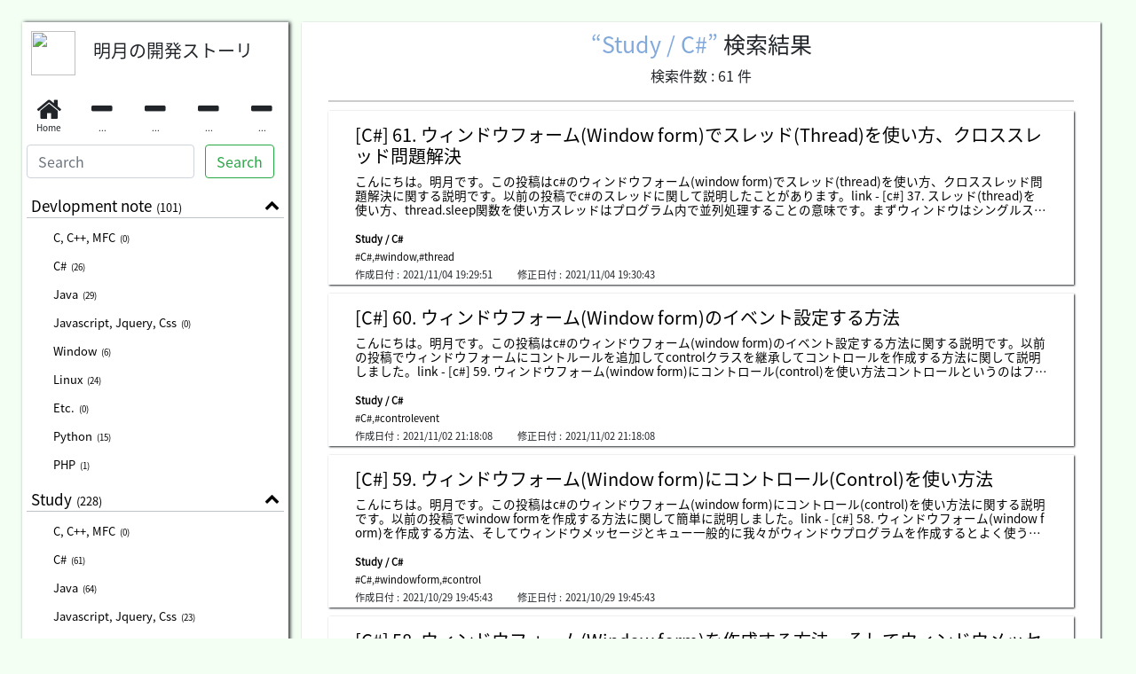

--- FILE ---
content_type: text/html; charset=utf-8
request_url: https://www.nowonbun.com/study_csharp.html
body_size: 49962
content:
<!DOCTYPE html>
<html lang="ja">
<head>
<script async src="https://pagead2.googlesyndication.com/pagead/js/adsbygoogle.js"></script>
<script>
     (adsbygoogle = window.adsbygoogle || []).push({
          google_ad_client: "ca-pub-3459002797096743",
          enable_page_level_ads: true
     });
</script>
<!-- Google Tag Manager -->
<script>(function(w,d,s,l,i){w[l]=w[l]||[];w[l].push({'gtm.start':
new Date().getTime(),event:'gtm.js'});var f=d.getElementsByTagName(s)[0],
j=d.createElement(s),dl=l!='dataLayer'?'&l='+l:'';j.async=true;j.src=
'https://www.googletagmanager.com/gtm.js?id='+i+dl;f.parentNode.insertBefore(j,f);
})(window,document,'script','dataLayer','GTM-NZM8CKQ');</script>
<!-- End Google Tag Manager -->
<style type="text/css">
@font-face { 
	font-family: 'Noto Sans JP';
	src: url('https://nowonbun.github.io/nowonbunfont/NotoSansJP-Regular.otf?version=1') format('opentype');
	font-style:normal;
	font-weight:normal;
}
body{
	font-family: 'Noto Sans JP', 'Arial',sans-serif!important;
}
</style>
<script type="application/ld+json">{"@context":"http:\/\/schema.org","@type":"BreadcrumbList","itemListElement":[{"@type":"ListItem","position":1,"item":{"@id":".\/310.html","name":"[C#] 61. \u30a6\u30a3\u30f3\u30c9\u30a6\u30d5\u30a9\u30fc\u30e0(Window form)\u3067\u30b9\u30ec\u30c3\u30c9(Thread)\u3092\u4f7f\u3044\u65b9\u3001\u30af\u30ed\u30b9\u30b9\u30ec\u30c3\u30c9\u554f\u984c\u89e3\u6c7a"}},{"@type":"ListItem","position":2,"item":{"@id":".\/307.html","name":"[C#] 60. \u30a6\u30a3\u30f3\u30c9\u30a6\u30d5\u30a9\u30fc\u30e0(Window form)\u306e\u30a4\u30d9\u30f3\u30c8\u8a2d\u5b9a\u3059\u308b\u65b9\u6cd5"}},{"@type":"ListItem","position":3,"item":{"@id":".\/303.html","name":"[C#] 59. \u30a6\u30a3\u30f3\u30c9\u30a6\u30d5\u30a9\u30fc\u30e0(Window form)\u306b\u30b3\u30f3\u30c8\u30ed\u30fc\u30eb(Control)\u3092\u4f7f\u3044\u65b9\u6cd5"}},{"@type":"ListItem","position":4,"item":{"@id":".\/301.html","name":"[C#] 58. \u30a6\u30a3\u30f3\u30c9\u30a6\u30d5\u30a9\u30fc\u30e0(Window form)\u3092\u4f5c\u6210\u3059\u308b\u65b9\u6cd5\u3001\u305d\u3057\u3066\u30a6\u30a3\u30f3\u30c9\u30a6\u30e1\u30c3\u30bb\u30fc\u30b8\u3068\u30ad\u30e5\u30fc"}},{"@type":"ListItem","position":5,"item":{"@id":".\/292.html","name":"[C#] 57. \u30b3\u30fc\u30c6\u30a3\u30f3\u30b0\u898f\u7d04"}},{"@type":"ListItem","position":6,"item":{"@id":".\/291.html","name":"[C#] 56. \u5024\u306e\u521d\u671f\u5316\u53ca\u3073\u57fa\u672c\u30c7\u30fc\u30bf\u5024(default)\u3092\u8a2d\u5b9a\u3059\u308b\u65b9\u6cd5\u3001\u305d\u3057\u3066\u539f\u59cb\u30c7\u30fc\u30bf\u306enull\u51e6\u7406\u3001?\u3068??\u306e\u4f7f\u3044\u65b9"}},{"@type":"ListItem","position":7,"item":{"@id":".\/290.html","name":"[C#] 55.namespace\u3068using\u3001\u305d\u3057\u3066partial\u306e\u4f7f\u3044\u65b9"}},{"@type":"ListItem","position":8,"item":{"@id":".\/289.html","name":"[C#] 54. Reflection\u6a5f\u80fd\u3092\u4f7f\u3044\u65b9 - Attribute"}},{"@type":"ListItem","position":9,"item":{"@id":".\/287.html","name":"[C#] 53. Reflection\u6a5f\u80fd\u3092\u4f7f\u3044\u65b9 - Property\u3068event"}},{"@type":"ListItem","position":10,"item":{"@id":".\/280.html","name":"[C#] 52. Reflection\u6a5f\u80fd\u3092\u4f7f\u3044\u65b9 - Variable"}},{"@type":"ListItem","position":11,"item":{"@id":".\/278.html","name":"[C#] 51. Reflection\u6a5f\u80fd\u3092\u4f7f\u3044\u65b9 - Method"}},{"@type":"ListItem","position":12,"item":{"@id":".\/277.html","name":"[C#] 50. Reflection\u6a5f\u80fd\u3092\u4f7f\u3044\u65b9 - Class"}},{"@type":"ListItem","position":13,"item":{"@id":".\/276.html","name":"[C#] 49. Operator(\u6f14\u7b97\u5b50)\u306e\u30aa\u30fc\u30d0\u30fc\u30ed\u30fc\u30c9\u3092\u4f7f\u3044\u65b9"}},{"@type":"ListItem","position":14,"item":{"@id":".\/275.html","name":"[C#] 48. IEnumerable\u3068IEnumerator\u3001\u305d\u3057\u3066yield\u30ad\u30fc\u30ef\u30fc\u30c9"}},{"@type":"ListItem","position":15,"item":{"@id":".\/274.html","name":"[C#] 47. Nuget\u3092\u4f7f\u3044\u65b9(\u5916\u90e8\u30e9\u30a4\u30d6\u30e9\u30ea)\u3068\u30c7\u30fc\u30bf\u30d9\u30fc\u30b9(MariaDB(Mysql))\u3092\u4f7f\u3044\u65b9\u3001\u305d\u3057\u3066\u30c8\u30e9\u30f3\u30b6\u30af\u30b7\u30e7\u30f3(Transaction)"}},{"@type":"ListItem","position":16,"item":{"@id":".\/272.html","name":"[C#] 46. \u30c7\u30fc\u30bf\u30d9\u30fc\u30b9(MSSQL)\u306b\u63a5\u7d9a\u3059\u308b\u65b9\u6cd5"}},{"@type":"ListItem","position":17,"item":{"@id":".\/271.html","name":"[C#] 45. \u30cd\u30c3\u30c8\u30ef\u30fc\u30af\u30bd\u30b1\u30c3\u30c8\u901a\u4fe1(Socket)\u3092\u4f7f\u3044\u65b9"}},{"@type":"ListItem","position":18,"item":{"@id":".\/270.html","name":"[C#] 44. \u30d5\u30a1\u30a4\u30eb(FileInfo)\u3068\u30c7\u30a3\u30ec\u30af\u30c8\u30ea(DirectoryInfo)\u3092\u6271\u3044"}},{"@type":"ListItem","position":19,"item":{"@id":".\/269.html","name":"[C#] 43. \u30b9\u30c8\u30ea\u30fc\u30e0(Stream)\u3068\u30d0\u30a4\u30ca\u30ea(byte[])\u3001\u30a8\u30f3\u30b3\u30fc\u30c9(Encoding)\u3001\u305d\u3057\u3066using\u3092\u4f7f\u3044\u65b9\u3068IDisposable\u30a4\u30f3\u30bf\u30fc\u30d5\u30a7\u30fc\u30b9"}},{"@type":"ListItem","position":20,"item":{"@id":".\/268.html","name":"[C#] 42. \u30d5\u30a1\u30a4\u30eb\u3092\u6271\u3044(IO)\u3068\u30d5\u30a1\u30a4\u30eb\u30e1\u30bf\u30c7\u30fc\u30bf(FileInfo)\u3092\u4f7f\u3044\u65b9"}},{"@type":"ListItem","position":21,"item":{"@id":".\/267.html","name":"[C#] 41. Task\u30af\u30e9\u30b9\u3068async\u3001await\u3092\u4f7f\u3044\u65b9"}},{"@type":"ListItem","position":22,"item":{"@id":".\/215.html","name":"[C#] 40. Linq\u3092\u5229\u7528\u3057\u305f\u4e26\u5217\u51e6\u7406(Parallel)\u3092\u4f7f\u3044\u65b9"}},{"@type":"ListItem","position":23,"item":{"@id":".\/40.html","name":"[C#] 39. lock\u30ad\u30fc\u30ef\u30fc\u30c9\u3068deadlock(\u30c7\u30c3\u30c9\u30ed\u30c3\u30af)"}},{"@type":"ListItem","position":24,"item":{"@id":".\/39.html","name":"[C#] 38. ThreadPool\u306e\u4f7f\u3044\u65b9"}},{"@type":"ListItem","position":25,"item":{"@id":".\/38.html","name":"[C#] 37. \u30b9\u30ec\u30c3\u30c9(Thread)\u3092\u4f7f\u3044\u65b9\u3001Thread.Sleep\u95a2\u6570\u3092\u4f7f\u3044\u65b9"}},{"@type":"ListItem","position":26,"item":{"@id":".\/37.html","name":"[C#] 36. \u62e1\u5f35\u30e1\u30bd\u30c3\u30c9\u3092\u4f7f\u3044\u65b9"}},{"@type":"ListItem","position":27,"item":{"@id":".\/36.html","name":"[C#] 35. \u6587\u5b57\u5217\u30af\u30e9\u30b9\u3001String\u3068StringBuilder\u3092\u4f7f\u3044\u65b9"}},{"@type":"ListItem","position":28,"item":{"@id":".\/35.html","name":"[C#] 34. \u6700\u4e0a\u4f4d\u30af\u30e9\u30b9(Object \u30af\u30e9\u30b9)"}},{"@type":"ListItem","position":29,"item":{"@id":".\/34.html","name":"[C#] 33. \u533f\u540d\u5f62\u5f0f(Anonymous Types)\u3092\u4f7f\u3044\u65b9"}},{"@type":"ListItem","position":30,"item":{"@id":".\/33.html","name":"[C#] 32. \u30b8\u30a7\u30cd\u30ea\u30c3\u30af\u30bf\u30a4\u30d7(Generic Type)\u3092\u4f7f\u3044\u65b9"}},{"@type":"ListItem","position":31,"item":{"@id":".\/32.html","name":"[C#] 31. \u30a2\u30c8\u30ea\u30d3\u30e5\u30fc\u30c8(Attribute)\u3092\u4f7f\u3044\u65b9"}},{"@type":"ListItem","position":32,"item":{"@id":".\/31.html","name":"[C#] 30. Linq\u95a2\u6570\u5f0f\u3092\u4f7f\u3046\u65b9\u6cd5"}},{"@type":"ListItem","position":33,"item":{"@id":".\/30.html","name":"[C#] 29. Linq\u30af\u30a8\u30ea\u5f0f\u3092\u4f7f\u3044\u65b9"}},{"@type":"ListItem","position":34,"item":{"@id":".\/29.html","name":"[C#] 28. \u30ea\u30b9\u30c8(List)\u3068\u30c7\u30a3\u30af\u30b7\u30e7\u30ca\u30ea(Dictionary)\u3001\u305d\u3057\u3066Linq\u5f0f\u3092\u4f7f\u3044\u65b9"}},{"@type":"ListItem","position":35,"item":{"@id":".\/28.html","name":"[C#] 27. var\u30ad\u30fc\u30ef\u30fc\u30c9\u3068dynamic\u30ad\u30fc\u30ef\u30fc\u30c9"}},{"@type":"ListItem","position":36,"item":{"@id":".\/27.html","name":"[C#] 26. \u4f8b\u5916\u51e6\u7406(try ~ catch)\u3059\u308b\u65b9\u6cd5"}},{"@type":"ListItem","position":37,"item":{"@id":".\/26.html","name":"[C#] 25. \u30a4\u30d9\u30f3\u30c8(event)\u30ad\u30fc\u30ef\u30fc\u30c9\u3092\u4f7f\u3044\u65b9"}},{"@type":"ListItem","position":38,"item":{"@id":".\/25.html","name":"[C#] 24. \u30e9\u30e0\u30c0\u5f0f(\u533f\u540d\u95a2\u6570)\u3068Action\u3001Func\u95a2\u6570\u3092\u4f7f\u3044\u65b9\u3001\u305d\u3057\u3066\u30af\u30ed\u30fc\u30b8\u30e3(Closure)"}},{"@type":"ListItem","position":39,"item":{"@id":".\/24.html","name":"[C#] 23. \u30c7\u30ea\u30b2\u30fc\u30c8(delegate)"}},{"@type":"ListItem","position":40,"item":{"@id":".\/23.html","name":"[C#] 22. \u30a4\u30f3\u30c7\u30af\u30b5\u30fc(indexer)\u3092\u4f7f\u3046\u65b9\u6cd5"}},{"@type":"ListItem","position":41,"item":{"@id":".\/22.html","name":"[C#] 21. C#\u306e\u30d7\u30ed\u30d1\u30c6\u30a3(Property)"}},{"@type":"ListItem","position":42,"item":{"@id":".\/21.html","name":"[C#] 20. \u30aa\u30d6\u30b8\u30a7\u30af\u30c8\u6307\u5411\u30d7\u30ed\u30b0\u30e9\u30df\u30f3\u30b0(OOP)\u306e4\u3064\u306e\u539f\u5247(\u30ab\u30d7\u30bb\u30eb\u5316\u3001\u62bd\u8c61\u5316\u3001\u7d99\u627f\u5316\u3001\u591a\u76f8\u5316(\u30dd\u30ea\u30e2\u30fc\u30d5\u30a3\u30ba\u30e0))"}},{"@type":"ListItem","position":43,"item":{"@id":".\/20.html","name":"[C#]  19. \u5217\u6319\u578b(enum)\u3092\u4f7f\u3046\u65b9\u6cd5"}},{"@type":"ListItem","position":44,"item":{"@id":".\/19.html","name":"[C#] 18. \u69cb\u9020\u4f53(Struct)\u3001\u305d\u3057\u3066\u5024\u578b\u3092\u53c2\u7167\u3059\u308b\u30bf\u30a4\u30d7(Reference of value type)\u3068\u53c2\u7167\u578b\u3092\u53c2\u7167\u3059\u308b\u30bf\u30a4\u30d7(Reference of reference type)"}},{"@type":"ListItem","position":45,"item":{"@id":".\/18.html","name":"[C#] 17. this\u3068base\u306e\u30ad\u30fc\u30ef\u30fc\u30c9"}},{"@type":"ListItem","position":46,"item":{"@id":".\/17.html","name":"[C#] 16. \u7d99\u627f\u7981\u6b62\u306e\u30ad\u30fc\u30ef\u30fc\u30c9\u306esealed"}},{"@type":"ListItem","position":47,"item":{"@id":".\/16.html","name":"[C#] 15. \u30a4\u30f3\u30bf\u30d5\u30a7\u30fc\u30b9(interface)"}},{"@type":"ListItem","position":48,"item":{"@id":".\/15.html","name":"[C#] 14. \u62bd\u8c61\u30af\u30e9\u30b9(abstract)\u3068\u62bd\u8c61\u30e1\u30bd\u30c3\u30c9(abstract)\u3001\u305d\u3057\u3066\u4eee\u60f3\u95a2\u6570(virtual)"}},{"@type":"ListItem","position":49,"item":{"@id":".\/14.html","name":"[C#] 13. \u30af\u30e9\u30b9\u306e\u7d99\u627f\u3068\u518d\u5b9a\u7fa9(override)\u3059\u308b\u65b9\u6cd5\u3001override\u3068new\u306e\u5dee\u7570"}},{"@type":"ListItem","position":50,"item":{"@id":".\/13.html","name":"[C#] 12. Static\u3068\u30a2\u30af\u30bb\u30b9\u4fee\u98fe\u5b50\u3001\u305d\u3057\u3066\u30ab\u30d7\u30bb\u30eb\u5316"}},{"@type":"ListItem","position":51,"item":{"@id":".\/12.html","name":"[C#] 11. \u30a4\u30f3\u30b9\u30bf\u30f3\u30b9\u3046\u751f\u6210(new)\u3068\u30e1\u30e2\u30ea\u5272\u308a\u5f53\u3066(Stack\u30e1\u30e2\u30ea\u3068Heap\u30e1\u30e2\u30ea)\u305d\u3057\u3066\u30cc\u30eb(null)"}},{"@type":"ListItem","position":52,"item":{"@id":".\/11.html","name":"[C#] 10. \u30af\u30e9\u30b9\u3092\u4f5c\u6210\u3059\u308b\u65b9\u6cd5(\u30b3\u30f3\u30b9\u30c8\u30e9\u30af\u30bf\u3001\u30c7\u30b9\u30c8\u30e9\u30af\u30bf)"}},{"@type":"ListItem","position":53,"item":{"@id":".\/10.html","name":"[C#] 9. \u95a2\u6570(Method)\u3068\u30aa\u30fc\u30d0\u30fc\u30ed\u30fc\u30c9\u3001\u518d\u5e30\u547c\u3073\u51fa\u3057"}},{"@type":"ListItem","position":54,"item":{"@id":".\/9.html","name":"[C#] 8. \u914d\u5217\u3068\u30ea\u30b9\u30c8"}},{"@type":"ListItem","position":55,"item":{"@id":".\/8.html","name":"[C#] 7. \u5236\u5fa1\u6587"}},{"@type":"ListItem","position":56,"item":{"@id":".\/7.html","name":"[C#] 6. \u6f14\u7b97\u5b50"}},{"@type":"ListItem","position":57,"item":{"@id":".\/6.html","name":"[C#] 5. \u30c7\u30fc\u30bf\u30bf\u30a4\u30d7\u5909\u63db(\u30ad\u30e3\u30b9\u30c8:Cast)\u3068\u30b3\u30e1\u30f3\u30c8(Comment)"}},{"@type":"ListItem","position":58,"item":{"@id":".\/5.html","name":"[C#] 4. \u30c7\u30fc\u30bf\u30bf\u30a4\u30d7\u3068\u30ea\u30c6\u30e9\u30eb(literal)\u3001 Nullable"}},{"@type":"ListItem","position":59,"item":{"@id":".\/4.html","name":"[C#] 3. \u30d7\u30ed\u30b0\u30e9\u30df\u30f3\u30b0\u306e\u59cb\u3081\u3068\u5909\u6570\u3068\u5b9a\u6570\u3092\u4f7f\u3046\u65b9\u6cd5"}},{"@type":"ListItem","position":60,"item":{"@id":".\/3.html","name":"[C#] 2. Visual Studio\u3092\u30a4\u30f3\u30b9\u30c8\u30fc\u30eb\u3059\u308b\u65b9\u6cd5"}},{"@type":"ListItem","position":61,"item":{"@id":".\/2.html","name":"[C#]  1. C#\u3068\u306f\uff1f"}}]}</script>
<meta charset="utf-8" />
<meta http-equiv="Content-Type" content="text/html; charset=utf-8" />
<meta http-equiv="X-UA-Compatible" content="IE=edge" />
<meta name="viewport" content="width=device-width,initial-scale=1.0,minimum-scale=1.0,maximum-scale=1.0,user-scalable=no" />
<meta name="theme-color" content="#29343a" />
<link rel="shortcut icon" href="./img/favicon.ico" type="image/x-icon" />
<link rel="icon" href="/favicon.ico" type="image/x-icon" />

<meta name="keywords" content="明月の開発ストーリ:: Study / C#" />
<meta name="description" content="明月の開発ストーリ:: Study / C#" />
<meta name="author" content="nowonbun@gmail.com" />
<meta name="distribution" content="nowonbun@gmail.com" />
<meta name="copyright" content="nowonbun@gmail.com" />
<meta name="title" content="明月の開発ストーリ:: Study / C#" />
<link rel="canonical" href="https://www.nowonbun.com/study_csharp.html" />
<meta name="robots" content="ALL" />

<meta property="og:type" content="website" />
<meta property="og:title" content="明月の開発ストーリ:: Study / C#" />
<meta property="og:description" content="明月の開発ストーリ:: Study / C#" />
<meta property="og:image" content="https://www.nowonbun.com/img/nowonbuntistory1.png" />
<meta property="og:url" content="https://www.nowonbun.com/study_csharp.html" />
<meta property="og:site_name" content="明月の開発ストーリ" />

<meta name="twitter:card" content="summary_large_image" />
<meta name="twitter:site" content="@nowonbun" />
<meta name="twitter:creator" content="@nowonbun" />
<meta name="twitter:title" content="明月の開発ストーリ:: Study / C#" />
<meta name="twitter:description" content="" />
<meta property="twitter:image" content="https://www.nowonbun.com/img/nowonbuntistory1.png"  />
<meta name="google-site-verification" content="qJOjK0jRyJPKYHFBllVB-mrqZ9_-2Q_3DJxZZvKckFA" />

<title>明月の開発ストーリ:: Study / C#</title>
<link rel="stylesheet" href="//stackpath.bootstrapcdn.com/bootstrap/4.3.1/css/bootstrap.min.css" integrity="sha384-ggOyR0iXCbMQv3Xipma34MD+dH/1fQ784/j6cY/iJTQUOhcWr7x9JvoRxT2MZw1T" crossorigin="anonymous" />
<link rel="stylesheet" type="text/css" href="//cdnjs.cloudflare.com/ajax/libs/font-awesome/5.8.2/css/all.css" />
<link rel="stylesheet" type="text/css" href="//maxcdn.bootstrapcdn.com/font-awesome/4.5.0/css/font-awesome.min.css" />
<link rel="stylesheet" type="text/css" href="//cdnjs.cloudflare.com/ajax/libs/toastr.js/latest/css/toastr.min.css" />
<link rel="stylesheet" type="text/css" href="//cdnjs.cloudflare.com/ajax/libs/highlight.js/9.13.1/styles/rainbow.min.css" />
<link rel="stylesheet" type="text/css" href="./css/highlight.init.css" />
<link rel="stylesheet" type="text/css" href="./css/loader.css" />
<link rel="stylesheet" type="text/css" href="./css/common.css" />

<script type="text/javascript" src="//code.jquery.com/jquery-3.3.1.min.js" integrity="sha256-FgpCb/KJQlLNfOu91ta32o/NMZxltwRo8QtmkMRdAu8=" crossorigin="anonymous"></script>
<script type="text/javascript" src="//cdnjs.cloudflare.com/ajax/libs/popper.js/1.14.7/umd/popper.min.js" integrity="sha384-UO2eT0CpHqdSJQ6hJty5KVphtPhzWj9WO1clHTMGa3JDZwrnQq4sF86dIHNDz0W1" crossorigin="anonymous"></script>
<script type="text/javascript" src="//stackpath.bootstrapcdn.com/bootstrap/4.3.1/js/bootstrap.min.js" integrity="sha384-JjSmVgyd0p3pXB1rRibZUAYoIIy6OrQ6VrjIEaFf/nJGzIxFDsf4x0xIM+B07jRM" crossorigin="anonymous"></script>
<script type="text/javascript" src="//cdnjs.cloudflare.com/ajax/libs/toastr.js/latest/toastr.min.js"></script>
<script type="text/javascript" src="//cdnjs.cloudflare.com/ajax/libs/moment.js/2.24.0/moment.min.js"></script>
<script type="text/javascript" src="//cdnjs.cloudflare.com/ajax/libs/jquery-cookie/1.4.1/jquery.cookie.js"></script>
<script type="text/javascript" src="./js/common.js"></script>

</head>
<body>
<!-- Google Tag Manager (noscript) -->
<noscript><iframe src="https://www.googletagmanager.com/ns.html?id=GTM-NZM8CKQ"
height="0" width="0" style="display:none;visibility:hidden"></iframe></noscript>
<!-- End Google Tag Manager (noscript) -->
	<div class="loader off"></div>
	<section class="loader-layout off"></section>
	<nav class="navbar navbar-expand-lg nav-costom">
		<button class="menu-toggle" type="button">MENU</button>
		<a class="navbar-brand navbar-brand-flex-left" href="./" style="color: #000;">明月の開発ストーリ</a>
	</nav>
	<aside class="leftside">
		<h5 class="side-header">
			<img src="https://t1.daumcdn.net/cfile/tistory/1935C94C505D9F8B13">明月の開発ストーリ
		</h5>
		<div class="side-menu bs-glyphicons">
			<ul class="bs-glyphicons-list">
				<li onclick="location.href='./';"><span class="fa fa-home" aria-hidden="true" title="Home"></span> <span>Home</span></li>
				<li><span class="fa fa-minus" aria-hidden="true" title="..."></span> <span>...</span></li>
				<li><span class="fa fa-minus" aria-hidden="true" title="..."></span> <span>...</span></li>
				<li><span class="fa fa-minus" aria-hidden="true" title="..."></span> <span>...</span></li>
				<li class="menu-close"><span class="fa fa-times" aria-hidden="true" title="Close"></span> <span>Close</span></li>
				<li class="menu-close-off"><span class="fa fa-minus" aria-hidden="true" title="..."></span> <span>...</span></li>
			</ul>
		</div>
		<div class="form-inline my-0 search-custom side-search" style="padding: 5px;">
			<input class="form-control mr-2 search-text" type="search" placeholder="Search" aria-label="Search" style="width: 65%">
			<button class="btn btn-outline-success my-0 search-btn" type="submit">Search</button>
		</div>
		<div class="side-list">
			<ul class="side-nav"><li class=""><a class="link_item link-item-collapse category-item" href="javascript:void(0)">Devlopment note<span class="category-item-count">(101)</span><span class="fa fa-chevron-up pull-right"></span></a><ul class="sub_category_list"><li class=""><a class="link_sub_item category-item" data-code="0101" href="dev_clanguage.html">C, C++, MFC<span class="category-item-count">(0)</span></a></li><li class=""><a class="link_sub_item category-item" data-code="0102" href="dev_csharp.html">C#<span class="category-item-count">(26)</span></a></li><li class=""><a class="link_sub_item category-item" data-code="0103" href="dev_java.html">Java<span class="category-item-count">(29)</span></a></li><li class=""><a class="link_sub_item category-item" data-code="0104" href="dev_javascript.html">Javascript, Jquery, Css<span class="category-item-count">(0)</span></a></li><li class=""><a class="link_sub_item category-item" data-code="0105" href="dev_window.html">Window<span class="category-item-count">(6)</span></a></li><li class=""><a class="link_sub_item category-item" data-code="0106" href="dev_linux.html">Linux<span class="category-item-count">(24)</span></a></li><li class=""><a class="link_sub_item category-item" data-code="0107" href="dev_etc.html">Etc.<span class="category-item-count">(0)</span></a></li><li class=""><a class="link_sub_item category-item" data-code="0108" href="dev_python.html">Python<span class="category-item-count">(15)</span></a></li><li class=""><a class="link_sub_item category-item" data-code="0109" href="dev_php.html">PHP<span class="category-item-count">(1)</span></a></li></ul></li><li class=""><a class="link_item link-item-collapse category-item" href="javascript:void(0)">Study<span class="category-item-count">(228)</span><span class="fa fa-chevron-up pull-right"></span></a><ul class="sub_category_list"><li class=""><a class="link_sub_item category-item" data-code="0201" href="study_clanguage.html">C, C++, MFC<span class="category-item-count">(0)</span></a></li><li class=""><a class="link_sub_item category-item" data-code="0202" href="study_csharp.html">C#<span class="category-item-count">(61)</span></a></li><li class=""><a class="link_sub_item category-item" data-code="0203" href="study_java.html">Java<span class="category-item-count">(64)</span></a></li><li class=""><a class="link_sub_item category-item" data-code="0204" href="study_javascript.html">Javascript, Jquery, Css<span class="category-item-count">(23)</span></a></li><li class=""><a class="link_sub_item category-item" data-code="0205" href="study_php.html">PHP<span class="category-item-count">(31)</span></a></li><li class=""><a class="link_sub_item category-item" data-code="0206" href="study_python.html">Python<span class="category-item-count">(21)</span></a></li><li class=""><a class="link_sub_item category-item" data-code="0207" href="study_database.html">Database<span class="category-item-count">(0)</span></a></li><li class=""><a class="link_sub_item category-item" data-code="0208" href="study_design_pattern.html">Design pattern<span class="category-item-count">(19)</span></a></li><li class=""><a class="link_sub_item category-item" data-code="0209" href="study_algorithm.html">Algorithm<span class="category-item-count">(0)</span></a></li><li class=""><a class="link_sub_item category-item" data-code="0210" href="study_project_design.html">Project design<span class="category-item-count">(9)</span></a></li></ul></li><li class=""><a class="link_item link-item-collapse category-item" href="javascript:void(0)">Open source<span class="category-item-count">(3)</span><span class="fa fa-chevron-up pull-right"></span></a><ul class="sub_category_list"><li class=""><a class="link_sub_item category-item" data-code="0301" href="opensource_bootstrap.html">Bootstrap<span class="category-item-count">(1)</span></a></li><li class=""><a class="link_sub_item category-item" data-code="0302" href="opensource_tools.html">Tools<span class="category-item-count">(1)</span></a></li><li class=""><a class="link_sub_item category-item" data-code="0303" href="optionsource_javascript.html">Javascript, Jquery, CSS<span class="category-item-count">(1)</span></a></li></ul></li><li class=""><a class="link_item link-item-collapse category-item" data-code="0400" href="project.html">Project<span class="category-item-count">(0)</span></a></li><li class=""><a class="link_item link-item-collapse category-item" data-code="0500" href="experience.html">Experience<span class="category-item-count">(0)</span></a></li><li class=""><a class="link_item link-item-collapse category-item" data-code="0600" href="other.html">Other<span class="category-item-count">(1)</span></a></li>
			</ul>
		</div>
	</aside>
	<section class="menu-back-layout menu-close off"></section>
	<div class="container-fluid main-container">
		<!-- 메인 -->
		<div class="col-lg-12 col-md-12 col-sm-12 col-xs-12 list-area-panel">
			<div class="searchList">
				<h1>
					<span>Study / C#</span> 検索結果
				</h1>
				<p>
					検索件数 : <span id="searchResultCount">61</span> 件
				</p>
			</div>
			<div class="list-area" vocab="http://schema.org/" typeof="BreadcrumbList" resource="https://www.nowonbun.com/study_csharp.html">
				<article class="list-item" data-category-code="0202" property="itemListElement" typeof="ListItem">
					<div class="list-row pos-right ratio-fixed ratio-4by3 crop-center lts-narrow fouc clearfix searchListEntity">
						<div class="list-body" style="width: 100%;">
							<div class="flexbox">
								<span property="position" style="display:none;">1</span>
								<a class="list-link" href="./310.html" property="item" typeof="WebPage">
									<h5 class="list-head ie-nanum ci-link" property="name">[C#] 61. ウィンドウフォーム(Window form)でスレッド(Thread)を使い方、クロススレッド問題解決</h5>
									<p class="list-summary">こんにちは。明月です。この投稿はc#のウィンドウフォーム(window form)でスレッド(thread)を使い方、クロススレッド問題解決に関する説明です。以前の投稿でc#のスレッドに関して説明したことがあります。link - [c#] 37. スレッド(thread)を使い方、thread.sleep関数を使い方スレッドはプログラム内で並列処理することの意味です。まずウィンドウはシングルスレッドの無限ループで動いています。でも、我々がボタンのクリックイベントでループを実行するロジックを作りましょう。プログラムを実行してボタンを押下するとループが終わるまでウィンドウフォームは動きません。時間が流れたら応答なしになってプログラムが凍っている時もあります。つまり、ウィンドウはシングルスレッド状況なのでその関数のスタックに掛けると処理が終わるまで動きません。そうするとボタンを押下する時、複雑な処理をすると思えばどのように処理するでしょう?スレッドを利用すれば良いでしょう。ボタンをクリックしてコンソールに1ずつに出力してもウィンドウが凍らないことを確認できます。そうすると今回はコンソールに出力することではなく、ウィンドウのコントロールで出力するように作成しましょう。ボタンをクリックするとすぐエラーが発生します。理由はwindowで動いているスレッドとスレッドプールで動いているスレッドが同期化されてないからです。スレッド間に同期化しようと思えば、お互いにlockを設定して同期化すればよいのに、ウィンドウメッセージを動いているスレッドにlockを掛ける方法がありません。これをc#ウィンドウ開発ではクロススレッド問題と言います。これを解決する方法が各コントロールにあるinvoke関数を利用してvisitorパターン、つまりコールバック関数という方法で処理ができます。ソース上にstatic utilクラスを作成してcontrolクラスの拡張関数を作成しました。そしてスレッドプールの中でlabel1インスタンスにinvokecontrol関数を呼び出してラムダ式でコールバック関数を作成しました。ボタンをクリックするとlabelに数字が1秒単位で更新することを確認できます。ここまでc#のウィンドウフォーム(window form)でスレッド(thread)を使い方、クロススレッド問題解決に関する説明でした。ご不明なところや</p>
								</a>
								<div class="list-meta ie-dotum">
									<p>
										<a href="./search.html?category=0202" class="p-category ci-color">Study / C#</a>
									</p>
									<p>
										<span class="timeago ff-h dt-published tag-column"><a href=./search.html?query=C%23>#C#</a>,<a href=./search.html?query=window>#window</a>,<a href=./search.html?query=thread>#thread</a></span>
									</p>
									<p>
										<span class="data-column-label">作成日付 :</span>
										<span class="timeago ff-h dt-published date-column create-date">2021/11/04 19:29:51</span>
										&nbsp;&nbsp;&nbsp;&nbsp;&nbsp; 
										<span class="data-column-label">修正日付	:</span>
										<span class="timeago ff-h dt-published date-column update-date">2021/11/04 19:30:43</span>
									</p>
								</div>
							</div>
						</div>
					</div>
				</article>

<article class="list-item" data-category-code="0202" property="itemListElement" typeof="ListItem">
					<div class="list-row pos-right ratio-fixed ratio-4by3 crop-center lts-narrow fouc clearfix searchListEntity">
						<div class="list-body" style="width: 100%;">
							<div class="flexbox">
								<span property="position" style="display:none;">2</span>
								<a class="list-link" href="./307.html" property="item" typeof="WebPage">
									<h5 class="list-head ie-nanum ci-link" property="name">[C#] 60. ウィンドウフォーム(Window form)のイベント設定する方法</h5>
									<p class="list-summary">こんにちは。明月です。この投稿はc#のウィンドウフォーム(window form)のイベント設定する方法に関する説明です。以前の投稿でウィンドウフォームにコントルールを追加してcontrolクラスを継承してコントロールを作成する方法に関して説明しました。link - [c#] 59. ウィンドウフォーム(window form)にコントロール(control)を使い方法コントロールというのはフォームで動的に動いているオブジェクトという意味ですね。ユーザから入力を受け取るか(textbox)、マウスからクリックのアクションを受け取るか(button)、データを表示する(gridview)などの様々なコントロールがあります。このコントロールの状態が更新する時に発生する処理をイベントと言います。基本的にコントロールのイベントを受け取る方法が二つの方法があります。始めはオブジェクトの再定義(override)する方法があります。ボタンをクリックするとコンソールにclickの値が出力されます。でも、上みたいにイベントを設定することになったら基本的に提供するコントロールを使うためにはすべてのコントロールクラスを継承して再定義しなければならないですね。二つ目はeventキーワードを利用するイベント設定です。eventを利用してクリックイベントを追加する方法です。eventキーワードに関しては以前の投稿で説明したことがあるのでご参考してください。link - [c#] 25. イベント(event)キーワードを使い方二つの方法ではどの方法が良いかというと仕様別で差異があります。一応、overrideとeventキーワードを利用するイベントでどの流れで動いているかを説明します。実行順番を見ると再定義したonclick関数が呼び出されます。その後でeventキーワードのイベント関数が呼び出されます。そしてまた、onclick関数のコンソールに出力が実行します。つまり、外部クラスのイベントを発生する前には再定義したonclick関数が呼び出されるし、base.onclickを通って外部eventキーワードの関数を実行して、再定義した関数に戻ってスタックが終了します。もし、base.onclick関数をコメントしたらどうでしょう?外部に登録したeventキーワードの関数が実行されません。そしてbase.onclickの呼び出すと</p>
								</a>
								<div class="list-meta ie-dotum">
									<p>
										<a href="./search.html?category=0202" class="p-category ci-color">Study / C#</a>
									</p>
									<p>
										<span class="timeago ff-h dt-published tag-column"><a href=./search.html?query=C%23>#C#</a>,<a href=./search.html?query=controlevent>#controlevent</a></span>
									</p>
									<p>
										<span class="data-column-label">作成日付 :</span>
										<span class="timeago ff-h dt-published date-column create-date">2021/11/02 21:18:08</span>
										&nbsp;&nbsp;&nbsp;&nbsp;&nbsp; 
										<span class="data-column-label">修正日付	:</span>
										<span class="timeago ff-h dt-published date-column update-date">2021/11/02 21:18:08</span>
									</p>
								</div>
							</div>
						</div>
					</div>
				</article>

<article class="list-item" data-category-code="0202" property="itemListElement" typeof="ListItem">
					<div class="list-row pos-right ratio-fixed ratio-4by3 crop-center lts-narrow fouc clearfix searchListEntity">
						<div class="list-body" style="width: 100%;">
							<div class="flexbox">
								<span property="position" style="display:none;">3</span>
								<a class="list-link" href="./303.html" property="item" typeof="WebPage">
									<h5 class="list-head ie-nanum ci-link" property="name">[C#] 59. ウィンドウフォーム(Window form)にコントロール(Control)を使い方法</h5>
									<p class="list-summary">こんにちは。明月です。この投稿はc#のウィンドウフォーム(window form)にコントロール(control)を使い方法に関する説明です。以前の投稿でwindow formを作成する方法に関して簡単に説明しました。link - [c#] 58. ウィンドウフォーム(window form)を作成する方法、そしてウィンドウメッセージとキュー一般的に我々がウィンドウプログラムを作成するとよく使うクラスはたぶんコントロール(control)オブジェクトです。このコントロールオブジェクトは基本的に.net frameworkから提供しています。実はこの基本的なコントロール(control)だけ使ってもほぼすべてのウィンドウプログラムを作成することができます。仕様により必要なコントロール(control)を開発することができますが、私の考えで多いプロジェクトが基本的に提供するコントロールだけで十分に開発ができると思います。まず、フォームにコントロールを追加する方法はデザイン画面でドラッグアンドドロップ(drag and drop)を利用して追加することがあるし、form1.designer.csページでソースを作成して追加することができます。様々な簡単なコントロールを追加する部分はやはりデザイン環境で作業することが便利ですが、デザインで追加すると精密な設定は大変な部分があります。そうならform1.designer.csで追加する方法です。私がwindowフォームでコントロールを作成する方法はいったんdesignerソース画面で使うコントロールメンバー変数とインスタンス生成、そしてname設定(これが一番重要)、text設定、そしてcontrols.addを通ってwindowフォームにコントロール設定を追加します。次はまた、デザイン`モード画面に戻ってコントロールをウィンドウフォームに合わせて配置、サイズ設定をします。そしてまた、ソースに戻って精密な設定をします。なぜ、このように複雑に作るかなと思いますが、率直にvisual studioに提供するデザインモードはすごく便利です。でも、自動設定が多すぎるので気づかなくソースが作成されてしまうことも多いです。例えば、name項目です。このname項目はwindow formで別に要らないとみえますが、実は識別ですごく重要な部分です。我々がメンバー変数を宣言してメン</p>
								</a>
								<div class="list-meta ie-dotum">
									<p>
										<a href="./search.html?category=0202" class="p-category ci-color">Study / C#</a>
									</p>
									<p>
										<span class="timeago ff-h dt-published tag-column"><a href=./search.html?query=C%23>#C#</a>,<a href=./search.html?query=windowform>#windowform</a>,<a href=./search.html?query=control>#control</a></span>
									</p>
									<p>
										<span class="data-column-label">作成日付 :</span>
										<span class="timeago ff-h dt-published date-column create-date">2021/10/29 19:45:43</span>
										&nbsp;&nbsp;&nbsp;&nbsp;&nbsp; 
										<span class="data-column-label">修正日付	:</span>
										<span class="timeago ff-h dt-published date-column update-date">2021/10/29 19:45:43</span>
									</p>
								</div>
							</div>
						</div>
					</div>
				</article>

<article class="list-item" data-category-code="0202" property="itemListElement" typeof="ListItem">
					<div class="list-row pos-right ratio-fixed ratio-4by3 crop-center lts-narrow fouc clearfix searchListEntity">
						<div class="list-body" style="width: 100%;">
							<div class="flexbox">
								<span property="position" style="display:none;">4</span>
								<a class="list-link" href="./301.html" property="item" typeof="WebPage">
									<h5 class="list-head ie-nanum ci-link" property="name">[C#] 58. ウィンドウフォーム(Window form)を作成する方法、そしてウィンドウメッセージとキュー</h5>
									<p class="list-summary">こんにちは。明月です。この投稿はc#でウィンドウフォーム(window form)を作成する方法、そしてウィンドウメッセージとキューに関する説明です。c#という言語はms社で開発した言語でwindow osに環境で特化されています。つまり、c#言語で我々がよく使うウィンドウ環境でウィンドウプログラムを開発することができます。javaやその以外のpythonなどを通ってウィンドウプログラムを作れないということではありませんが、でも、ウィンドウがms社の製品なのでc#からwindow apiを使うのがもっとしやすいです。実は、c#言語を勉強することはウィンドウプログラムを作るためというのも間違ってありません。最近、ゲームエンジンでよく使うunityも基本的に使う言語もc#です。それなら簡単にウィンドウフォームを作成しましょう。visual studioを起動してプロジェクト作成します。そうするとwindow forms app項目が二つが出ます。一つはcore用だし、もう一つは.net framework用です。core用を使っても構いないですが、window formは基本的にwindow環境で実行するプログラムなのに、coreを選択する必要はありません。最近に使うwindow 10には基本的に.net frameworkがインストールされていますね。そしてプロジェクト名を入力してプロジェクト作成します。それならvisual studioに基本的にwindow formが生成されています。そのままにf5(starting debugging)を押下するとウィンドウにウィンドウプログラムが実行されていることを確認できます。実はここまでしてもウィンドウプログラムを一つ作ったことと同じ意味ですね。ここで我々がウィンドウフォームにボタンを一つ追加しましょう。visual studioの隣を見るとtoolboxがあることを確認できます。そこでbuttonを探してフォームにマウスを押下しながら引き付けます。(drag-and-drop)そうするとフォームにボタンが生成されたことを確認できます。そうするとボタンをダブルクリックしましょう。そうなるとソース画面に変わったことを確認できます。何かを知らないですが、button1_clickという関数がありますね。ここでクリックする時に動作するソースを実装するらしいです。but</p>
								</a>
								<div class="list-meta ie-dotum">
									<p>
										<a href="./search.html?category=0202" class="p-category ci-color">Study / C#</a>
									</p>
									<p>
										<span class="timeago ff-h dt-published tag-column"><a href=./search.html?query=C%23>#C#</a>,<a href=./search.html?query=windowform>#windowform</a></span>
									</p>
									<p>
										<span class="data-column-label">作成日付 :</span>
										<span class="timeago ff-h dt-published date-column create-date">2021/10/27 20:35:44</span>
										&nbsp;&nbsp;&nbsp;&nbsp;&nbsp; 
										<span class="data-column-label">修正日付	:</span>
										<span class="timeago ff-h dt-published date-column update-date">2021/10/27 20:35:44</span>
									</p>
								</div>
							</div>
						</div>
					</div>
				</article>

<article class="list-item" data-category-code="0202" property="itemListElement" typeof="ListItem">
					<div class="list-row pos-right ratio-fixed ratio-4by3 crop-center lts-narrow fouc clearfix searchListEntity">
						<div class="list-body" style="width: 100%;">
							<div class="flexbox">
								<span property="position" style="display:none;">5</span>
								<a class="list-link" href="./292.html" property="item" typeof="WebPage">
									<h5 class="list-head ie-nanum ci-link" property="name">[C#] 57. コーティング規約</h5>
									<p class="list-summary">こんにちは。明月です。この投稿はc#のコーティング規約に関する説明です。まず、コーティング規約に関して簡単に説明すると、コーティング規約は我々がプログラムを作成する時に守らなければならないルールと言います。プログラムの性能と効率性とは関係がないし、複数の人とプログラムを作成する時にソースを見やすくするために決めたルールです。簡単に例で話すと、関数命名法をみると「動詞 + 名詞」の型で普通は「getdata」名で作成します。でも「dataget」という関数名を作成してもプログラムが動かないということではありません。いや、「abcdefghijklm」という関数名にしてもプログラムが動くことでは何も問題がありません。でも「getdata」という関数名を作成すると関数のソースを見なくてもこの関数は「どのデータを取得する関数だ」だと予想することができますが、変な関数名で作成すると関数名だけでどの動作するかを分かりません。それでmsにはc#をコーディングする時に、関数命名法、ソース内でスペース規則などのルールを設定して使うことでお勧めしています。これをコーディング規約と言います。link - msのコーティング標準命名ルール正規化されたクラスの名前に一行目に長く表示されないようにしましょう。つまり、含めているすべてのnamespaceを設定する必要がありません。&amp;lt; p=&quot;&quot;&amp;gt;レイアウトルール良いレイアウトルールは、コードの構文を強調して読みやすく作成することです。1. 基本コード編集ツールの設定 (4文字インデント、スペースで保存されたタブ)を使いましょう。&amp;nbsp;&amp;nbsp;&amp;nbsp;ショットキーはctrl + k + dです。&amp;nbsp;&amp;nbsp;&amp;nbsp;link - https://docs.microsoft.com/en-us/visualstudio/ide/reference/options-text-editor-csharp-formatting?view=vs-20192. 一行目には一つのステップだけ作成しましょう。3. 連続的にチェインパターンの関数宣言する時、自動にインデントができないなら、タブ間隔をインデントしましょう。(4スペース)&amp;nbsp;&amp;nbsp;&amp</p>
								</a>
								<div class="list-meta ie-dotum">
									<p>
										<a href="./search.html?category=0202" class="p-category ci-color">Study / C#</a>
									</p>
									<p>
										<span class="timeago ff-h dt-published tag-column"><a href=./search.html?query=C%23>#C#</a></span>
									</p>
									<p>
										<span class="data-column-label">作成日付 :</span>
										<span class="timeago ff-h dt-published date-column create-date">2021/10/21 18:57:02</span>
										&nbsp;&nbsp;&nbsp;&nbsp;&nbsp; 
										<span class="data-column-label">修正日付	:</span>
										<span class="timeago ff-h dt-published date-column update-date">2021/10/21 19:04:52</span>
									</p>
								</div>
							</div>
						</div>
					</div>
				</article>

<article class="list-item" data-category-code="0202" property="itemListElement" typeof="ListItem">
					<div class="list-row pos-right ratio-fixed ratio-4by3 crop-center lts-narrow fouc clearfix searchListEntity">
						<div class="list-body" style="width: 100%;">
							<div class="flexbox">
								<span property="position" style="display:none;">6</span>
								<a class="list-link" href="./291.html" property="item" typeof="WebPage">
									<h5 class="list-head ie-nanum ci-link" property="name">[C#] 56. 値の初期化及び基本データ値(default)を設定する方法、そして原始データのnull処理、?と??の使い方</h5>
									<p class="list-summary">こんにちは。明月です。この投稿はc#の値の初期化及び基本データ値(default)を設定する方法、そして原始データのnull処理、?と??の使い方に関する説明です。我々がプログラムを作成すると変数の初期値を設定する場合があります。例えばintタイプのメンバー変数を作成すると初期データを-1にするか? 0にするかの悩みがある場合があります。もちろん、-1に設定するか、0に設定するかに関しては仕様により設定しなければならないですが、int a = 0;式の設定よりもっとプログラムらしいな設定がないかな?上の例をみればintタイプのdataメンバー変数にdefaultキーワードを使ってintの初期値を設定しました。コンソールに出力すると0の値が出力されますね。つまり、defaultは該当なデータタイプの初期データの値をリターンするキーワードです。原始データの場合は初期intの場合0を、floatの場合は0.0を設定します。それならここでメンバー変数の値にdefault(int)を外して出力するとどの値がリターンされるかな?同じの0の値があります。そうれならdefaultを設定する必要がないかな？正解は設定する必要がありません。基本的にメンバー変数は基本初期値が設定されます。つまり、default(int)を作成しなくてもdefault(int)値で設定することです。でも、仕様によりintの値にnullを許して設定したい場合があります。つまり、基本値が0ではなくnullをします。データタイプに?を入れたら原始データにnullを許します。そしてdefault(int?)はnullです。つまり、、基本初期値がnullになります。原始データではないクラスの場合はどうでしょう？classは基本的にnullを許すため、?を入れなくてもdefault(string)はnullの値です。そうすると原始データとclassの差異が何があるので、この差異があるかな?基本的にc#には原始データを構造体(struct)で認識しています。つまり、構造体はnullを許せません。私がstructで構造体を生成すると使い方は基本的にclassと似てますがnullを許せません。構造体でnullを許すためには?を使わなければならないです。ここでまた知りたいことがメンバー変数はdefaultを使わなくてもクラスの場合はnullになるし構造体(stru</p>
								</a>
								<div class="list-meta ie-dotum">
									<p>
										<a href="./search.html?category=0202" class="p-category ci-color">Study / C#</a>
									</p>
									<p>
										<span class="timeago ff-h dt-published tag-column"><a href=./search.html?query=C%23>#C#</a></span>
									</p>
									<p>
										<span class="data-column-label">作成日付 :</span>
										<span class="timeago ff-h dt-published date-column create-date">2021/10/21 18:54:41</span>
										&nbsp;&nbsp;&nbsp;&nbsp;&nbsp; 
										<span class="data-column-label">修正日付	:</span>
										<span class="timeago ff-h dt-published date-column update-date">2021/10/21 18:55:58</span>
									</p>
								</div>
							</div>
						</div>
					</div>
				</article>

<article class="list-item" data-category-code="0202" property="itemListElement" typeof="ListItem">
					<div class="list-row pos-right ratio-fixed ratio-4by3 crop-center lts-narrow fouc clearfix searchListEntity">
						<div class="list-body" style="width: 100%;">
							<div class="flexbox">
								<span property="position" style="display:none;">7</span>
								<a class="list-link" href="./290.html" property="item" typeof="WebPage">
									<h5 class="list-head ie-nanum ci-link" property="name">[C#] 55.namespaceとusing、そしてpartialの使い方</h5>
									<p class="list-summary">こんにちは。明月です。この投稿はc#でのnamespaceとusing、そしてpartialの使い方に関する説明です。namespacec#では最小単位のオブジェクト(object)をクラスだと説明しました。link - [c#] 10. クラスを作成する方法(コンストラクタ、デストラクタ)我々が実行関数(main)を使ってもその関数は必ずクラスの中で含めなければならないです。つまり、関数だけには使えません。それで我々がプログラムを扱ったら様々なライブラリを連結して色々ソースを作成することになります。その場合、クラス名がすべて別々に作成することが可能かな？参考にクラスはオーバーライド(override:同じ名で別の処理)ができないです。同じ名のクラスを作成すると必ずエラーが発生します。そうすると我々がプログラムを作成する時にはそれを気を付けて作成すると思っても、オープンライブラリを連結して使う時にそのライブラリ中であるクラス名が絶対に重複されないか？可能性が十分にあります。それなら我々がライブラリを連結して使わなければならないなのにクラスが重複になって実行されません。それを避けるためにnamespaceがあります。namespaceを二つに分けてclassを生成すれば同じclass名でも生成が可能です。正解にはtest1.node名とtest2.node名のクラスなので別のクラス名です。このように別のnamespaceをユニークに指定しておいたら別のライブラリとクラス名が衝突する可能性がありません。usingでも、namespaceは重複宣言が可能です。上の例ではnamespaceをa、b、cで作成しましたが、この命名が長くなると、インスタンスを生成する時にクラス名が長くなります。それを短くするためにusingキーワードを使います。usingを使ってnamespaceを指定するとusingを書いたコードライン以降はa.b.cを書いてなくてもa.b.cのクラスを使えます。上の例では私が説明しやすくするために一つのページで説明しましたが、普通はクラス別でファイル(.cs)を作成するしnamespace別でフォルダを作成するため、usingをソースの最初のラインに作成します。そうなら最初の例みたいに同じクラスはどのように処理するかな？この場合はnodeのクラス区分ができないので、usingを使ってもクラスの前で</p>
								</a>
								<div class="list-meta ie-dotum">
									<p>
										<a href="./search.html?category=0202" class="p-category ci-color">Study / C#</a>
									</p>
									<p>
										<span class="timeago ff-h dt-published tag-column"><a href=./search.html?query=C%23>#C#</a></span>
									</p>
									<p>
										<span class="data-column-label">作成日付 :</span>
										<span class="timeago ff-h dt-published date-column create-date">2021/10/21 18:51:39</span>
										&nbsp;&nbsp;&nbsp;&nbsp;&nbsp; 
										<span class="data-column-label">修正日付	:</span>
										<span class="timeago ff-h dt-published date-column update-date">2021/10/21 18:52:48</span>
									</p>
								</div>
							</div>
						</div>
					</div>
				</article>

<article class="list-item" data-category-code="0202" property="itemListElement" typeof="ListItem">
					<div class="list-row pos-right ratio-fixed ratio-4by3 crop-center lts-narrow fouc clearfix searchListEntity">
						<div class="list-body" style="width: 100%;">
							<div class="flexbox">
								<span property="position" style="display:none;">8</span>
								<a class="list-link" href="./289.html" property="item" typeof="WebPage">
									<h5 class="list-head ie-nanum ci-link" property="name">[C#] 54. Reflection機能を使い方 - Attribute</h5>
									<p class="list-summary">こんにちは。明月です。この投稿はc#でreflection機能を使い方 - attributeに関する説明です。以前の投稿までreflection機能を説明しましたが、簡単に要約するとソースにクラスの割り当てやクラス呼び出すことの静的な方法をデータなどにより動的なクラスを割り当てするか関数を呼び出しする方法です。実はc#にdynamicタイプがあるし、様々なパターンによりフレームワークを作成するかコアークラスを作成することではなければ別に使うことはありません。でも、reflection機能中でattributeによりクラス区分やメソッド呼び出す方法はすごくよく使います。link - [c#] 31. アトリビュート(attribute)を使い方c#のアトリビュート(attribute)はメタデータとしての役割だけですが、reflectionの機能と一緒に使うと単純なメタデータの機能だけではなく、プログラムを制御する機能に使えます。上の例は簡単にnode1クラスとnode2クラスのアトリビュートを取得する例です。他のreflectionの機能と別に差異がなさそうです。実際にはアトリビュートのタイプで関数の実行可否や順番を設定するところでよく使います。例えば、ウェブプロジェクトでアトリビュートを設定すれば、接続するユーザの権限により関数を実行するかどうかの検査やデータにより実行順番を設定することなどを設定することができます。上の例はnodeクラスでexecuteorderのアトリビュートが設定されている関数を取得して実行順番が設定されている順番とおりに関数を実行します。私が任意でアトリビュートにintタイプの値を入れて順番を設定しましたが、データベースやユーザから入力された値により順番を決定することになるとそれがinterpreterパターンになります。アトリビュートは上の例みたいにreflectionの動的実行のために使う場合がたくさんあります。実は単純にメタデータのためならただコメントを使う方がよいでしょう。reflectionとアトリビュートをよく使えば、様々なデザインパターンのアルゴリズムを作成することができるし、このようにフレームワークを作成することができます。ここまでc#でreflection機能を使い方 - attributeに関する説明でした。ご不明なところや間違いところがあればコメントしてく</p>
								</a>
								<div class="list-meta ie-dotum">
									<p>
										<a href="./search.html?category=0202" class="p-category ci-color">Study / C#</a>
									</p>
									<p>
										<span class="timeago ff-h dt-published tag-column"><a href=./search.html?query=C%23>#C#</a></span>
									</p>
									<p>
										<span class="data-column-label">作成日付 :</span>
										<span class="timeago ff-h dt-published date-column create-date">2021/10/20 19:29:31</span>
										&nbsp;&nbsp;&nbsp;&nbsp;&nbsp; 
										<span class="data-column-label">修正日付	:</span>
										<span class="timeago ff-h dt-published date-column update-date">2021/10/20 19:29:46</span>
									</p>
								</div>
							</div>
						</div>
					</div>
				</article>

<article class="list-item" data-category-code="0202" property="itemListElement" typeof="ListItem">
					<div class="list-row pos-right ratio-fixed ratio-4by3 crop-center lts-narrow fouc clearfix searchListEntity">
						<div class="list-body" style="width: 100%;">
							<div class="flexbox">
								<span property="position" style="display:none;">9</span>
								<a class="list-link" href="./287.html" property="item" typeof="WebPage">
									<h5 class="list-head ie-nanum ci-link" property="name">[C#] 53. Reflection機能を使い方 - Propertyとevent</h5>
									<p class="list-summary">こんにちは。明月です。この投稿はc#でreflection機能を使い方 - propertyとeventに関する説明です。以前の投稿までc#のreflectionのclassとmethod、variable(変数)に関して説明しました。link - [c#] 50. reflection機能を使い方 - classlink - [c#] 51. reflection機能を使い方 - methodlink - [c#] 52. reflection機能を使い方 - variablereflectionはクラスの構成要素に関して動的にデータを取得及び呼び出す方法です。javaにはclassの構成要素が関数とメンバー変数しかないですが、c#の場合はプロパティやイベントなどの特殊機能(?)をもっている関数があります。プロパティは関数機能と変数の機能を合わせた要素だし、イベントは関数を複数で重畳して呼び出す機能です。link - [c#] 21. c#のプロパティ(property)link - [c#] 25. イベント(event)キーワードを使い方まず、プロパティのreflectionは関数のreflectionと似ています。上の例はnodeクラスのdataプロパティのset関数とget関数を呼び出すreflectionです。プロパティがoopの規約のためにget、set関数なので、関数のreflectionと差異がありません。プロパティもprivateを設定することができるし、staticで設定することができますが、普通はpublicで設定します。でも、publicではなくても関数のreflectionみたいにbindingflags.public | bindingflags.nonpublic | bindingflags.staticのオプションで取得することができます。eventの場合は関数を重畳して一括で呼び出す方法です。上の例ではgetevent関数を通ってnodeクラスのeventを取得します。イベントにはdelegateタイプでイベントを追加しますが、delegate.createdelegateを通って関数をデリゲート(関数ポインター)タイプに変換しなければならないです。そしてevent reflectionを通ってイベントを追加します。私の場合は3回に追加しました。実はイベントはクラス内</p>
								</a>
								<div class="list-meta ie-dotum">
									<p>
										<a href="./search.html?category=0202" class="p-category ci-color">Study / C#</a>
									</p>
									<p>
										<span class="timeago ff-h dt-published tag-column"><a href=./search.html?query=C%23>#C#</a></span>
									</p>
									<p>
										<span class="data-column-label">作成日付 :</span>
										<span class="timeago ff-h dt-published date-column create-date">2021/10/19 21:02:58</span>
										&nbsp;&nbsp;&nbsp;&nbsp;&nbsp; 
										<span class="data-column-label">修正日付	:</span>
										<span class="timeago ff-h dt-published date-column update-date">2021/10/19 21:02:58</span>
									</p>
								</div>
							</div>
						</div>
					</div>
				</article>

<article class="list-item" data-category-code="0202" property="itemListElement" typeof="ListItem">
					<div class="list-row pos-right ratio-fixed ratio-4by3 crop-center lts-narrow fouc clearfix searchListEntity">
						<div class="list-body" style="width: 100%;">
							<div class="flexbox">
								<span property="position" style="display:none;">10</span>
								<a class="list-link" href="./280.html" property="item" typeof="WebPage">
									<h5 class="list-head ie-nanum ci-link" property="name">[C#] 52. Reflection機能を使い方 - Variable</h5>
									<p class="list-summary">こんにちは。明月です。この投稿はc#でreflection機能を使い方 - variableに関する説明です。以前の投稿でreflectionに関するクラスと関数を使い方に関して説明しました。link - [c#] 50. reflection機能を使い方 - classlink - [c#] 51. reflection機能を使い方 - methodreflectionというのはクラスや関数でソースにインスタンス生成(new)や関数を呼び出し(method())の普通の仕方ではなく、動的にreflection機能を利用して生成及び呼び出す方法という意味です。変数も同じ意味です。特にc#にはクラスの中で変数はオブジェクト指向プログラミング(oop)によるメンバー変数はprivateで生成することが一般的です。しかし、仕様により強制的に変数の値を変更するかユニットテスト(nunit)を実施する時にデバックの資料で使う場合があります。上の例は一般的なコーティングする方法でnodeクラスのインスタンスを生成する時、コンストラクタに10という値を入れてprint関数を通ってコンソールに出力しました。当然にmain関数にはnodeのインスタンスのメンバー変数のdataを参照することができません。コンストラクタからデータを入れること以外は値を変更するか値を取得することができなく、print関数を通って出力だけできます。上の例でtypeof(node)でnodeクラスのtype構造を取得した後にdataのメンバー変数を取得しました。そしてコンソールに出力するとメンバー変数の値が出力しました。その後、setvalueを通って値を格納してprint関数を呼び出したら変更された値が出力されました。ここで見るとreflectionを通って関数を取得する場合とすごく似ています。実は同じですね。上の例はnodeクラスにメンバー変数がありません。ただプロパティだけあります。でも、私がreflectionを通ってnodeクラスのメンバー変数を取得するとdataのbackingfieldというメンバー変数があります。つまり、プロパティでget、setだけで設定してコンパイルしたら自動にprivate変数が生成されることを確認できます。つまり、プロパティだけ作成しても内部的にはprivateメンバー変数が生成してoop規約に合わせることを</p>
								</a>
								<div class="list-meta ie-dotum">
									<p>
										<a href="./search.html?category=0202" class="p-category ci-color">Study / C#</a>
									</p>
									<p>
										<span class="timeago ff-h dt-published tag-column"><a href=./search.html?query=C%23>#C#</a></span>
									</p>
									<p>
										<span class="data-column-label">作成日付 :</span>
										<span class="timeago ff-h dt-published date-column create-date">2021/10/15 19:27:37</span>
										&nbsp;&nbsp;&nbsp;&nbsp;&nbsp; 
										<span class="data-column-label">修正日付	:</span>
										<span class="timeago ff-h dt-published date-column update-date">2021/10/15 19:27:37</span>
									</p>
								</div>
							</div>
						</div>
					</div>
				</article>

<article class="list-item" data-category-code="0202" property="itemListElement" typeof="ListItem">
					<div class="list-row pos-right ratio-fixed ratio-4by3 crop-center lts-narrow fouc clearfix searchListEntity">
						<div class="list-body" style="width: 100%;">
							<div class="flexbox">
								<span property="position" style="display:none;">11</span>
								<a class="list-link" href="./278.html" property="item" typeof="WebPage">
									<h5 class="list-head ie-nanum ci-link" property="name">[C#] 51. Reflection機能を使い方 - Method</h5>
									<p class="list-summary">こんにちは。明月です。この投稿はc#でreflection機能を使い方 - methodに関する説明です。以前の投稿でreflectionの機能を利用してクラスのインスタンスを生成する方法に関して説明しました。link - [c#] 50. reflection機能を使い方 - classreflectionというのは簡単に説明すると、既存、ソースでnewキーワードを使ってインスタンスを生成する方法からstringの値により動的にインスタンスが生成されることということです。関数(method)も既存、ソース上で関数名を作成して呼び出す方法ではなく、クラス内で関数を探索して動的に実行するための方法ということです。上の例は既存の方法でprint関数を呼び出す方法です。上の例はreflectionで関数を探して実行する方法です。ソース上ではstringのデータを利用してprintの値で関数を呼び出します。上のgetmethods関数を利用してnodeクラスにあるすべての関数を取得しました。でも、c#にはすべてのクラスはobjectクラスを継承します。なので、objectの関数にも実行されます。それでパラメータが無くて、returnタイプがvoidということだけフィルターして実行しました。結果はa,b,cの関数が実行されました。私は例のために上みたいに作成しましたが、reflectionを利用するとユーザの入力値あるいはデータベースやファイルの値により実行できる関数を制御できます。簡単にインタープリターパターン(interpret pattern)を作成することができます。link - 作成中そしてreflectionを利用すればpublicになっている関数だけではなく、private、protectedのアクセス修飾子にもアクセスができます。上の例でprint関数はprivateで設定されていても、main関数から実行することが確認できます。我々が完璧なカプセル化でプロジェクトを作成しました。でもunitテストのために途中で関数がしっかり作動しているかをテストする場合もあります。祖の場合、reflectionを利用してtestclassを作成してクラスのunitテストをするとソースの修正なしでテストクラスを作成することも可能です。そしてstaticとパラメータがある関数にもアクセスが可能です。上の例はnodeク</p>
								</a>
								<div class="list-meta ie-dotum">
									<p>
										<a href="./search.html?category=0202" class="p-category ci-color">Study / C#</a>
									</p>
									<p>
										<span class="timeago ff-h dt-published tag-column"><a href=./search.html?query=C%23>#C#</a></span>
									</p>
									<p>
										<span class="data-column-label">作成日付 :</span>
										<span class="timeago ff-h dt-published date-column create-date">2021/10/14 18:34:21</span>
										&nbsp;&nbsp;&nbsp;&nbsp;&nbsp; 
										<span class="data-column-label">修正日付	:</span>
										<span class="timeago ff-h dt-published date-column update-date">2021/10/14 18:34:54</span>
									</p>
								</div>
							</div>
						</div>
					</div>
				</article>

<article class="list-item" data-category-code="0202" property="itemListElement" typeof="ListItem">
					<div class="list-row pos-right ratio-fixed ratio-4by3 crop-center lts-narrow fouc clearfix searchListEntity">
						<div class="list-body" style="width: 100%;">
							<div class="flexbox">
								<span property="position" style="display:none;">12</span>
								<a class="list-link" href="./277.html" property="item" typeof="WebPage">
									<h5 class="list-head ie-nanum ci-link" property="name">[C#] 50. Reflection機能を使い方 - Class</h5>
									<p class="list-summary">こんにちは。明月です。この投稿はc#でreflection機能を使い方 - classに関する説明です。reflection機能とはインスタンスを動的で割り当てするか関数やフィールドおよび属性を動的に呼び出せる機能だという説明になっています。link - https://docs.microsoft.com/この説明は難しいですね。インスタンスを動的で割り当てするというのは我々がクラスのインスタンスを生成する時には普通はnewというキーワードを使います。クラスのインスタンスは基本的にnewを利用して生成するというのは、以前に十分に説明しました。link - [c#] 11. インスタンスう生成(new)とメモリ割り当て(stackメモリとheapメモリ)そしてヌル(null)インスタンスを生成する時、ソースにnew nodeという作成します。reflectionにはこれを静的の表現と言います。つまり、データや分岐により他のインスタンスを生成したいならifを使ってソースを作成しなければならないです。上の例をみればtypeという任意のデータを置いてnode1ならnode1のインスタンスを生成してその以外にはnode2のインスタンスを生成します。でも、ここで仕様によりnode3のクラスが生成したら? ifを分岐してインスタンス生成する区間を作ることになります。もちろん、クラスをもっと生成するとmain関数がずっと修正が必要になります。このように作成するとクラスが生成してもtype.gettypeのstring値によりインスタンス生成します。また、我々がクラスのコンストラクタをprivateで生成することができます。コンストラクタをprivateで設定をすればnewでインスタンスを生成することができません。コンストラクタが内部だけ生成することに設定したからです。代表的にシングルトンパターンがあります。link - [design pattern] 1-1. シングルトンパターン(singleton pattern)でも、reflectionを使ったらコンストラクタをprivateに設定されてもインスタンス生成が可能です。getparameters関数を使ってコンストラクタの種類を取得してlinqのwhereでパラメータがないコンストラクタを一つ取得します。取得すればinvoke関数を使ってインスタンスを生成します</p>
								</a>
								<div class="list-meta ie-dotum">
									<p>
										<a href="./search.html?category=0202" class="p-category ci-color">Study / C#</a>
									</p>
									<p>
										<span class="timeago ff-h dt-published tag-column"></span>
									</p>
									<p>
										<span class="data-column-label">作成日付 :</span>
										<span class="timeago ff-h dt-published date-column create-date">2021/10/13 18:34:13</span>
										&nbsp;&nbsp;&nbsp;&nbsp;&nbsp; 
										<span class="data-column-label">修正日付	:</span>
										<span class="timeago ff-h dt-published date-column update-date">2021/10/13 18:34:13</span>
									</p>
								</div>
							</div>
						</div>
					</div>
				</article>

<article class="list-item" data-category-code="0202" property="itemListElement" typeof="ListItem">
					<div class="list-row pos-right ratio-fixed ratio-4by3 crop-center lts-narrow fouc clearfix searchListEntity">
						<div class="list-body" style="width: 100%;">
							<div class="flexbox">
								<span property="position" style="display:none;">13</span>
								<a class="list-link" href="./276.html" property="item" typeof="WebPage">
									<h5 class="list-head ie-nanum ci-link" property="name">[C#] 49. Operator(演算子)のオーバーロードを使い方</h5>
									<p class="list-summary">こんにちは。明月です。この投稿はc#のoperator(演算子)のオーバーロードを使い方に関する説明です。c#でoperator(演算子)とは足す(+)、引く(-)の記号です。link - [c#] 6. 演算子どのプログラムを学んでも始めにみることは演算子じゃないかと思います。そしてオーバーロード(overrode)の意味はプログラムで再定義という意味です。link - [c#] 13. クラスの継承と再定義(override)する方法、overrideとnewの差異つまり、operator(演算子)オーバーロードというのは演算子を再定義という意味です。すなわち、我々が使っている足す(+)や引く(-)を単純に数字演算だけではなく、別の処理で再定義することができる意味です。上の例が演算子の再定義です。既存の定数タイプ(int)と実数タイプ(float)には足す(+)や引く(-)を入れたら四則演算になりますが、クラスには上みたいに再定義して使ったらコードステップを減らす効果があります。この演算記号はすべて記号が再定義することではありません。link - https://docs.microsoft.com/                        演算子            説明                                    +x, -x, !x, ~x, ++, --, true, false            パラメータが一つの演算子として、再定義が可能です。ここでtrue、falseは二つを同時に定義しなければならないoperatorとしてboolタイプで暗黙的型変換で可能な再定義です。                            x + y, x - y, x * y, x / y, x % y, x &amp;amp; y, x | y, x ^ y, x &amp;lt;&amp;lt; y, x &amp;gt;&amp;gt; y, x == y, x != y, x &amp;lt; y, x &amp;gt; y, x &amp;lt;= y, x &amp;gt;= y            パラメータが二つの演算子として、再定義が可能です。                            x &amp;amp;&amp;amp; y</p>
								</a>
								<div class="list-meta ie-dotum">
									<p>
										<a href="./search.html?category=0202" class="p-category ci-color">Study / C#</a>
									</p>
									<p>
										<span class="timeago ff-h dt-published tag-column"><a href=./search.html?query=C%23>#C#</a></span>
									</p>
									<p>
										<span class="data-column-label">作成日付 :</span>
										<span class="timeago ff-h dt-published date-column create-date">2021/10/12 18:28:42</span>
										&nbsp;&nbsp;&nbsp;&nbsp;&nbsp; 
										<span class="data-column-label">修正日付	:</span>
										<span class="timeago ff-h dt-published date-column update-date">2021/10/12 18:28:42</span>
									</p>
								</div>
							</div>
						</div>
					</div>
				</article>

<article class="list-item" data-category-code="0202" property="itemListElement" typeof="ListItem">
					<div class="list-row pos-right ratio-fixed ratio-4by3 crop-center lts-narrow fouc clearfix searchListEntity">
						<div class="list-body" style="width: 100%;">
							<div class="flexbox">
								<span property="position" style="display:none;">14</span>
								<a class="list-link" href="./275.html" property="item" typeof="WebPage">
									<h5 class="list-head ie-nanum ci-link" property="name">[C#] 48. IEnumerableとIEnumerator、そしてyieldキーワード</h5>
									<p class="list-summary">こんにちは。明月です。この投稿はienumerableとienumerator、そしてyieldキーワードに関する説明です。以前に私がlinq式を説明しながらienumerableに関して簡単に説明したことがあります。link - [c#] 32. ジェネリックタイプ(generic type)を使い方ienumerableのインタフェースは繰り返しパターンと関係あるパターンですが、我々がよく使う繰り返しキーワードforeachで使っているインターフェースです。link - 作成中ienumerableのインタフェースはgetenumerator関数が定義されているし、ienumeratorタイプで返却することになっています。そしてienumeratorの場合はforeachで使っているパターンの動作インターフェースとして、現在値に関するプロパティのcurrent、ポイント移動と値が存在するかを確認する関数のmovenext、そしてポインタの位置を初期化する関数resetになっています。foeachの繰り返しキーワードはienumerableのインスタンスを継承したクラスの値を使えます。 我々が普通にlistやarrayをforeachに入れて使いますが、このクラスがienumerableのインスタンスを継承したことと同じ意味です。ienumerableのインタフェースはgetenumerator関数が定義されているし、ienumeratorのインタフェースを継承したインスタンスをリターンします。ienumeratorのインタフェースにはforeachで使うならreset関数を呼び出してポインタを初期化してforeachで次のポインタに移動する時にmovenextの関数を呼び出して、itemでデータを取得する時にはcurrentプロパティを使います。ここで少し変なコードが見えますが、movenext関数が先に呼び出してcurrentのプロパティからデータを取得します。movenextの返却値は現在の値がnullかどうかに関するチェックだし、ポイントを移動しなければならないです。currentは現在の値を取得することなのでcurrentではpos - 1で値をリターンするし、movenext関数では現在ポインタの現在のポインタに関するnullチェックでpos &amp;gt;= data.lengtのことで</p>
								</a>
								<div class="list-meta ie-dotum">
									<p>
										<a href="./search.html?category=0202" class="p-category ci-color">Study / C#</a>
									</p>
									<p>
										<span class="timeago ff-h dt-published tag-column"><a href=./search.html?query=C%23>#C#</a></span>
									</p>
									<p>
										<span class="data-column-label">作成日付 :</span>
										<span class="timeago ff-h dt-published date-column create-date">2021/10/11 19:49:33</span>
										&nbsp;&nbsp;&nbsp;&nbsp;&nbsp; 
										<span class="data-column-label">修正日付	:</span>
										<span class="timeago ff-h dt-published date-column update-date">2021/10/11 19:50:10</span>
									</p>
								</div>
							</div>
						</div>
					</div>
				</article>

<article class="list-item" data-category-code="0202" property="itemListElement" typeof="ListItem">
					<div class="list-row pos-right ratio-fixed ratio-4by3 crop-center lts-narrow fouc clearfix searchListEntity">
						<div class="list-body" style="width: 100%;">
							<div class="flexbox">
								<span property="position" style="display:none;">15</span>
								<a class="list-link" href="./274.html" property="item" typeof="WebPage">
									<h5 class="list-head ie-nanum ci-link" property="name">[C#] 47. Nugetを使い方(外部ライブラリ)とデータベース(MariaDB(Mysql))を使い方、そしてトランザクション(Transaction)</h5>
									<p class="list-summary">こんにちは。明月です。この投稿はc#でnugetを使い方(外部ライブラリ)とデータベース(mariadb(mysql))を使い方、そしてトランザクション(transaction)に関する説明です。c#が言語的で利点だと思う部分は.net framework中で基本的なライブラリがすごく多く含めています。その以外にもvisual studioのideツールもすごく便利だし、同じ製品系(ms製品系)に関しても互換性がすごくいい利点があります。でも、多いライブラリを含めていると思っても、実際に使ってされるすべてのライブラリを持っていることではありません。例えば、基本的にc#ではmssqlデータベースに関する接続ライブラリを持っています。別に外部ライブラリが必要ありません。なので別の種類のデータベースのライブラリは.net frameworkでありません。つまり、c#を使ったらmssqlを使うことをお勧めすることです。でも、仕様により、あるいは様々な理由で開発言語はc#で開発してもデータベースはoracle(오라클)やmysql(mariadb)を使わなければならない場合もあります。そうなら外部ライブラリを使わなければならないですが、mariadbホームページに接続するとc#ライブラリファイルがあります。link - mariadb net-connectorsこのようにライブラリをダウンロードしてプロジェクトに連結して使ってもよいですが、このようにするとバージョン管理や配布(deploy)や他人とプロジェクトを共有する時、ライブラリ管理などの問題が発生します。そのため、プロジェクトのライブラリ管理ツールがありますが、javaにはmavenがあるみたいにc#にはnugetがあります。nugetはvisual studioがインストールされていると別途にインストールする必要はありません。プロジェクトでreferencesの項目でマウスの右クリックしてcontextメニューをみればmanage nuget項目があります。browseタブで検索すればインストールができるライブラリが表示されます。我々はmariadbを使っているのでmysql.data ライブラリをクリックしてversionを確認してinstallボタンを押下します。そうなら規約が表示されるし、acceptを押下してインストールを開始します。そして、re</p>
								</a>
								<div class="list-meta ie-dotum">
									<p>
										<a href="./search.html?category=0202" class="p-category ci-color">Study / C#</a>
									</p>
									<p>
										<span class="timeago ff-h dt-published tag-column"><a href=./search.html?query=C%23>#C#</a></span>
									</p>
									<p>
										<span class="data-column-label">作成日付 :</span>
										<span class="timeago ff-h dt-published date-column create-date">2021/10/08 18:58:57</span>
										&nbsp;&nbsp;&nbsp;&nbsp;&nbsp; 
										<span class="data-column-label">修正日付	:</span>
										<span class="timeago ff-h dt-published date-column update-date">2021/10/08 19:00:07</span>
									</p>
								</div>
							</div>
						</div>
					</div>
				</article>

<article class="list-item" data-category-code="0202" property="itemListElement" typeof="ListItem">
					<div class="list-row pos-right ratio-fixed ratio-4by3 crop-center lts-narrow fouc clearfix searchListEntity">
						<div class="list-body" style="width: 100%;">
							<div class="flexbox">
								<span property="position" style="display:none;">16</span>
								<a class="list-link" href="./272.html" property="item" typeof="WebPage">
									<h5 class="list-head ie-nanum ci-link" property="name">[C#] 46. データベース(MSSQL)に接続する方法</h5>
									<p class="list-summary">こんにちは。明月です。この投稿はc#でデータベース(mssql)に接続する方法に関する説明です。我々がプログラムを作成すればデータを格納する場合が多いですが、ioを利用するファイルで格納する方法やsocketサーバを利用して他のpcやプログラムを利用して格納する方法などの様々な方法があります。でも、データを格納する方法で一番しやすいし、検索やフィルターする方法でデータベースを利用する方法があります。データベースの種類はすごく多いですが、その中でoracle(オラクル)、mssql(sql-server)、mysqlあるいはmariadbがよく使うデータベースです。その中でmssqlはms(microsoft)社で提供するデータベースだし、c#もms(microsoft)社で提供するプログラム言語なのでc#では他のデータベースよりmssqlが扱いしやすいです。扱いしやすいより別途のライブラリがなくても使えるデータベースです。まず、データベースを接続するためにはデータベースをインストールしなければならないですが、それは別途の投稿で説明します。link - 予定データベースがインストールされたら簡単なテーブルを作成してc#プログラムで検索してみましょう。上の例みたいにデータベースでテーブルを作成して簡単なデータを入力しました。このデータを利用してc#プログラムでデータを取得しましょう。上の例をみればデータベースにあるtestのテーブルのデータを読み込んでコンソールに出力しました。sqlcommandクラスのインスタンスを生成してコネクションを作ってexecutereaderの関数を実行してデータを読み込みました。そしてexecutereaderの関数のリターン値はsqldatareaderのインスタンスだし、sqldatareaderのread関数を利用してデータを読み込みました。上の例ではdeleteとinsertをしてデータを削除と追加しました。そして関数はexecutereaderの関数ではなく、executenonqueryの関数を使って実行しました。なぜならdeleteとinsertは検索の結果を取得することではなく、実行だけが重要だからです。上の方法は連結指向タイプのデータベース接続だといいます。つまり、データベースからデータを一括に取得することではなく、read()関数を通って一つ一つに取得するこ</p>
								</a>
								<div class="list-meta ie-dotum">
									<p>
										<a href="./search.html?category=0202" class="p-category ci-color">Study / C#</a>
									</p>
									<p>
										<span class="timeago ff-h dt-published tag-column"><a href=./search.html?query=C%23>#C#</a></span>
									</p>
									<p>
										<span class="data-column-label">作成日付 :</span>
										<span class="timeago ff-h dt-published date-column create-date">2021/10/07 18:39:58</span>
										&nbsp;&nbsp;&nbsp;&nbsp;&nbsp; 
										<span class="data-column-label">修正日付	:</span>
										<span class="timeago ff-h dt-published date-column update-date">2021/10/07 22:27:12</span>
									</p>
								</div>
							</div>
						</div>
					</div>
				</article>

<article class="list-item" data-category-code="0202" property="itemListElement" typeof="ListItem">
					<div class="list-row pos-right ratio-fixed ratio-4by3 crop-center lts-narrow fouc clearfix searchListEntity">
						<div class="list-body" style="width: 100%;">
							<div class="flexbox">
								<span property="position" style="display:none;">17</span>
								<a class="list-link" href="./271.html" property="item" typeof="WebPage">
									<h5 class="list-head ie-nanum ci-link" property="name">[C#] 45. ネットワークソケット通信(Socket)を使い方</h5>
									<p class="list-summary">こんにちは。明月です。この投稿はc#でネットワークソケット通信(socket)を使い方に関する説明です。プログラムとプログラム、そしてパソコンとパソコンでデータを送受信することを通信と言います。通信をもっと詳しく説明すると、伝送するパケット(データ)がパソコンのlanカードによってランケーブルに伝送します。ランケーブルに伝送したデータはdnsとルータなどを通って到達しようとpcのlanカードによって最終に目標したプログラムでパケット(データ)を読み込みます。端末と端末の間にデータを通信します。この時、我々は各端末間にデータ変換や装置間のプロトコール、規約などに関して実装してないです。この通信規約に関してはすべてos側で設定して(osi7階層)、我々はその上で差し込んで使うという意味でsocket通信という言います。link - osi参照モデルsocket通信規約は規則が決めています。 통신 규약은 규칙이 정해져 있습니다.先に通信を待つ側のpcをサーバというし、portを開いてクライアントの接続を待ちます。そして接続する側をクライアントと言うし、サーバのipとportに接続して通信が繋がります。サーバとクライアント間の通信はsend、 receiveのタイプでデータを送受信します。そして通信が終わったらclose関数で接続を切ります。この規約を利用してc#でソケット通信を作成してみましょう。先にserverを作成してwindowのtelnetプログラムを利用して接続を確認し、そして仕様に合わせてclientを作成します。上の内容はウィンドウtelnetプログラムで私が作ったサーバプログラムに接続する例を作成しました。先にプログラムを説明すればsocketクラスでサーバのsocketサーバのインスタンスを生成しました。bind関数を使って待機ポートを設定します。listenで同時接続待機設定をしてaccept関数を通ってクライアントの接続を待機します。プログラム上ではaccept関数が呼び出したらclient接続が発生する時までプロセスが止まることになります。そしてtelnetプログラムで接続をすることになればaccept関数を通ってクライアントsocketインスタンスをリターンするし、sendとreceive関数を通ってサーバとクライアントからお互いにメッセージを送受信することができます。上の例は私が</p>
								</a>
								<div class="list-meta ie-dotum">
									<p>
										<a href="./search.html?category=0202" class="p-category ci-color">Study / C#</a>
									</p>
									<p>
										<span class="timeago ff-h dt-published tag-column"><a href=./search.html?query=C%23>#C#</a></span>
									</p>
									<p>
										<span class="data-column-label">作成日付 :</span>
										<span class="timeago ff-h dt-published date-column create-date">2021/10/06 19:06:25</span>
										&nbsp;&nbsp;&nbsp;&nbsp;&nbsp; 
										<span class="data-column-label">修正日付	:</span>
										<span class="timeago ff-h dt-published date-column update-date">2021/10/06 20:07:44</span>
									</p>
								</div>
							</div>
						</div>
					</div>
				</article>

<article class="list-item" data-category-code="0202" property="itemListElement" typeof="ListItem">
					<div class="list-row pos-right ratio-fixed ratio-4by3 crop-center lts-narrow fouc clearfix searchListEntity">
						<div class="list-body" style="width: 100%;">
							<div class="flexbox">
								<span property="position" style="display:none;">18</span>
								<a class="list-link" href="./270.html" property="item" typeof="WebPage">
									<h5 class="list-head ie-nanum ci-link" property="name">[C#] 44. ファイル(FileInfo)とディレクトリ(DirectoryInfo)を扱い</h5>
									<p class="list-summary">こんにちは。明月です。この投稿はc#でファイル(fileinfo)とディレクトリ(directoryinfo)を扱いに関する説明です。以前の投稿でioを通ってファイルを作成して読み込む方法に関して説明しました。link - [c#] 42. ファイルを扱い(io)とファイルメタデータ(fileinfo)を使い方今度はファイルを作成して読み込みより、ディレクトリとファイルのメタデータを利用してディレクトリとファイルに関する情報を取得して探索する方法に関して説明します。fileinfoクラスはファイルに関するメタデータ、つまり、ファイルのパス、サイズ、作成日時、修正日時に関する情報があります。ディレクトリは実際にバイナリデータで存在することではなく、osで管理するメタデータです。fileinfoとみたいにdirectoryinfoがありますが、ディレクトリ(フォルダ)に関する情報があります。ファイルのメタファイルみたいにディレクトリのメタ情報を取得することができます。directoryinfoにはfileinfoと違い、ディレクトリを追加、削除があります。ファイル生成は当該なファイルに関するバイナリデータが必要ですが、ディレクトリの場合はメタデータ追加、削除だけで扱えるからです。ディレクトリが追加されました。ディレクトリが削除されました。そしてfileinfoとdirectoryinfoの場合はインスタンスを生成して使わなければならないですが、毎度、メタデータを使うためにインスタンスを生成することには気になります。それでstaticクラスでもメタデータを取得することができます。existsの関数はfileinfoとdirectoryinfoにもある関数ですが、fileとdirectoryのstaticクラスにもメタデータを使えます。このfileとdirectoryクラスで単純にファイルとディレクトリのメタ情報を取得するクラスですが、探索アルゴリズムを利用して作成すれば簡単なファイル探索プログラムを作成することができます。上の例でディレクトリからサブディレクトリを呼び出す時にはディレクトリ探索する再帰関数を通ってサブディレクトリとサブファイルを探索します。再帰関数というのはstack interruptが掛ける作業なので、性能が遅くなるし、overflow可能性もあるので、効率性が悪いですが、ソースがすごく見や</p>
								</a>
								<div class="list-meta ie-dotum">
									<p>
										<a href="./search.html?category=0202" class="p-category ci-color">Study / C#</a>
									</p>
									<p>
										<span class="timeago ff-h dt-published tag-column"><a href=./search.html?query=C%23>#C#</a></span>
									</p>
									<p>
										<span class="data-column-label">作成日付 :</span>
										<span class="timeago ff-h dt-published date-column create-date">2021/10/05 19:29:34</span>
										&nbsp;&nbsp;&nbsp;&nbsp;&nbsp; 
										<span class="data-column-label">修正日付	:</span>
										<span class="timeago ff-h dt-published date-column update-date">2021/10/05 19:29:34</span>
									</p>
								</div>
							</div>
						</div>
					</div>
				</article>

<article class="list-item" data-category-code="0202" property="itemListElement" typeof="ListItem">
					<div class="list-row pos-right ratio-fixed ratio-4by3 crop-center lts-narrow fouc clearfix searchListEntity">
						<div class="list-body" style="width: 100%;">
							<div class="flexbox">
								<span property="position" style="display:none;">19</span>
								<a class="list-link" href="./269.html" property="item" typeof="WebPage">
									<h5 class="list-head ie-nanum ci-link" property="name">[C#] 43. ストリーム(Stream)とバイナリ(byte[])、エンコード(Encoding)、そしてusingを使い方とIDisposableインターフェース</h5>
									<p class="list-summary">こんにちは。明月です。この投稿はc#でストリーム(stream)とバイナリ(byte[])、エンコード(encoding)、そしてusingを使い方とidisposableインターフェースに関する説明です。以前の投稿でファイルを扱い(io)に関して説明しました。link - [c#] 42. ファイルを扱い(io)とファイルメタデータ(fileinfo)を使い方ここでstringデータをファイルに作成する時、encodingを使ってbyte[]配列に変換してファイルを作成するし、ファイルの内容を読み込む時にはbyte[]配列で読み込んでencodingを使ってstringに変換してコンソールに出力することまで例で説明しました。我々がファイルを読み込んで作成する時、filestreamというクラスを使ってファイルを作成するし読み込みました。まず、streamに関する説明ですが、ストリームとは一連のデータ配列という意味です。つまり、一つのデータ値では意味がなく、データの集合あるいは配列が一つのデータとして意味になるという意味です。我々がstringのデータをbyteに変換したので、utf-8の変換により英語文字の一つが一つの値で配列に格納されていますが、もし英語ではなく日本語ならどのぐらいのバイトになるでしょう？上の例で最後の0x2e(46)はasciiコードのピリオドです。その以外の15バイトは日本語です。つまり、ひらがなの一文字で3バイトのサイズを持っています。この「こ」になるデータは「e3 81 93」ですが、ここで一つのbyteは値は意味がありません。データの意味を持つためには3byteが合わせて、stringに「こ」というデータに認識することです。これがストリームということです。一つのデータを表現するためには一連の値を配列で表すことです。ここで説明しやすくするためにstringのデータで説明しましたが、プログラムでは使ってるリソースはイメージや動画などのデータのファイルなどがあります。そのデータはすべてバイトになっています。つまり、このデータは一つのbyteの値では意味がありませんが、byteの値が一連の配列になるとイメージや動画になることです。これをストリームと言います。例えば、我々がイメージプログラムでイメージをモニターに出力するため、約束したbyteの集合(規約)、データストリームが必要という</p>
								</a>
								<div class="list-meta ie-dotum">
									<p>
										<a href="./search.html?category=0202" class="p-category ci-color">Study / C#</a>
									</p>
									<p>
										<span class="timeago ff-h dt-published tag-column"><a href=./search.html?query=C%23>#C#</a></span>
									</p>
									<p>
										<span class="data-column-label">作成日付 :</span>
										<span class="timeago ff-h dt-published date-column create-date">2021/10/04 18:33:04</span>
										&nbsp;&nbsp;&nbsp;&nbsp;&nbsp; 
										<span class="data-column-label">修正日付	:</span>
										<span class="timeago ff-h dt-published date-column update-date">2021/10/04 18:34:18</span>
									</p>
								</div>
							</div>
						</div>
					</div>
				</article>

<article class="list-item" data-category-code="0202" property="itemListElement" typeof="ListItem">
					<div class="list-row pos-right ratio-fixed ratio-4by3 crop-center lts-narrow fouc clearfix searchListEntity">
						<div class="list-body" style="width: 100%;">
							<div class="flexbox">
								<span property="position" style="display:none;">20</span>
								<a class="list-link" href="./268.html" property="item" typeof="WebPage">
									<h5 class="list-head ie-nanum ci-link" property="name">[C#] 42. ファイルを扱い(IO)とファイルメタデータ(FileInfo)を使い方</h5>
									<p class="list-summary">こんにちは。明月です。この投稿はc#でファイルを扱い(io)とファイルメタデータ(fileinfo)を使い方に関する説明です。プログラムで使う代表的な装置リソースならファイル扱い(ファイルで書込、読取、io)と通信ソケット(socket)があります。このファイル扱いは英語の略語でioといいますが、ioはinput ouputで入出力という意味です。入出力装置ならマウス、キーボード、モニターなどがありますが、プログラムでioといいならファイルを扱うリソースだと思えば良いです。我々がプログラムを使う時にプログラムを終了すればメモリに格納したデータはすべてなくなります。そのために、プログラムでデータを保管する方法の一つでファイルで格納する方法があります。ファイルはbyteタイプで構成されているし、プログラムではunsigned char(byte)で構成します。私はdドライブでworkというフォルダでtest.txtというファイルを作成しました。内容はhello worldで正確にスペースまで11バイトを生成します。結果をみればファイルサイズが11バイトで生成されたことを確認できます。ファイルをtxtファイルで作成し、stringデータをencodingを通ってbyteタイプに変換しました。そのため、メモ帳で該当のファイルを開くとhello worldの内容が作成されたことを確認できます。そして、最終的にリソースを使った後にはclose関数で閉めなければならないです。今回はファイルのデータを読み込んでコンソールに表示しましょう。上はファイルを読み取ってコンソール出力する例です。ファイルメタデータでファイルの情報を読み取ってファイルサイズ程にbyte配列を生成します。そしてstreamで読み取ってstringに変換しました。変換した内容をまたコンソールに表示するとhello worldが表示されます。ここのencodingとバイナリ(byte[])に関しては別の投稿で詳細に説明します。先、filestreamに関して始めのパラメータは対象ファイルのパス、ファイルモード、ファイルアクセス権限設定でストリームを生成します。ファイルモードではcreate、open、write、createnew、appendを使ったらcreateはファイルを生成する(既存ファイルがあれば上書き)、createnewもファイル生成します</p>
								</a>
								<div class="list-meta ie-dotum">
									<p>
										<a href="./search.html?category=0202" class="p-category ci-color">Study / C#</a>
									</p>
									<p>
										<span class="timeago ff-h dt-published tag-column"><a href=./search.html?query=C%23>#C#</a></span>
									</p>
									<p>
										<span class="data-column-label">作成日付 :</span>
										<span class="timeago ff-h dt-published date-column create-date">2021/10/01 20:10:21</span>
										&nbsp;&nbsp;&nbsp;&nbsp;&nbsp; 
										<span class="data-column-label">修正日付	:</span>
										<span class="timeago ff-h dt-published date-column update-date">2021/10/04 18:33:35</span>
									</p>
								</div>
							</div>
						</div>
					</div>
				</article>

<article class="list-item" data-category-code="0202" property="itemListElement" typeof="ListItem">
					<div class="list-row pos-right ratio-fixed ratio-4by3 crop-center lts-narrow fouc clearfix searchListEntity">
						<div class="list-body" style="width: 100%;">
							<div class="flexbox">
								<span property="position" style="display:none;">21</span>
								<a class="list-link" href="./267.html" property="item" typeof="WebPage">
									<h5 class="list-head ie-nanum ci-link" property="name">[C#] 41. Taskクラスとasync、awaitを使い方</h5>
									<p class="list-summary">こんにちは。明月です。この投稿はtaskクラスとasync、awaitを使い方に関する説明です。以前の投稿でthreadに関して説明したことがあります。link - [c#] 37. スレッド(thread)を使い方、thread.sleep関数を使い方スレッドとは並列処理だということを何度も説明したので、この投稿では省略します。threadを生成する時にシステムのリソースを使って逆にthreadが多すぎるならシステムの性能が落ちます。そのためスレッドプールに生成してスレッドの個数制限、スレッドのリソースを再活用してシステムの性能を改善することができます。でも、スレッドプールはスレッドのステータスを制御することができないので、スレッドが終了する時まで待つ(join)機能を実装しなければならない不便があります。taskはthreadpool中で動くスレッドだし、threadみたいに簡単に生成してjoin機能まで使える機能があります。上の結果をみれば先にthreadpoolで設定したスレッド制限設定がtaskで宣言したスレッドにも影響されることを確認できます。つまり、実装はthreadみたいに簡単に使えますが、内容はthreadpoolで動くことを確認できます。そしてthreadpoolと違い、return値を受け取ることができて1から5まで足すと15、スレッドが5個なので総合の75の結果が出ることを確認できます。lockを使えなくても各スレッドで結果の値を受け取ってメインプロセスでスレッドの値を受け取って使えます。そしてtaskの別の機能はasync、awaitキーワードと密接な関係があります。始めの例と結果は同じですが、taskをもっと扱いやすく実装されています。asyncが宣言された関数でtaskを生成して実行し、awaitでスレッドが終了するまで待機します。そして結果をリターンするならmainプロセスで結果を合算して結果が出ることを確認できます。ここまでtaskとasync、awaitの基本構造です。taskでcontinuewithの関数を提供しますが、これは各スレッドが終了すれば続けて処理するラムダ処理です。状況により他のtaskスレッドを付けることもできるし、様々な実行を連結して実行できる関数です。taskは.net framework 4.0から追加された機能なので、もし以前のプレームワークな</p>
								</a>
								<div class="list-meta ie-dotum">
									<p>
										<a href="./search.html?category=0202" class="p-category ci-color">Study / C#</a>
									</p>
									<p>
										<span class="timeago ff-h dt-published tag-column"><a href=./search.html?query=C%23>#C#</a></span>
									</p>
									<p>
										<span class="data-column-label">作成日付 :</span>
										<span class="timeago ff-h dt-published date-column create-date">2021/10/01 18:59:14</span>
										&nbsp;&nbsp;&nbsp;&nbsp;&nbsp; 
										<span class="data-column-label">修正日付	:</span>
										<span class="timeago ff-h dt-published date-column update-date">2021/10/01 18:59:14</span>
									</p>
								</div>
							</div>
						</div>
					</div>
				</article>

<article class="list-item" data-category-code="0202" property="itemListElement" typeof="ListItem">
					<div class="list-row pos-right ratio-fixed ratio-4by3 crop-center lts-narrow fouc clearfix searchListEntity">
						<div class="list-body" style="width: 100%;">
							<div class="flexbox">
								<span property="position" style="display:none;">22</span>
								<a class="list-link" href="./215.html" property="item" typeof="WebPage">
									<h5 class="list-head ie-nanum ci-link" property="name">[C#] 40. Linqを利用した並列処理(Parallel)を使い方</h5>
									<p class="list-summary">こんにちは。明月です。この投稿はc#でlinqを利用した並列処理(parallel)を使い方に関する説明です。以前の投稿で私がthreadに関して説明したことがあります。link - [c#] 37. スレッド(thread)を使い方、thread.sleep関数を使い方スレッドというのはプログラム内でいろんな処理を同時に処理、つまり、同時に処理してシステムの性能を向上させる機能です。でも、このスレッドは個数が無限的に増やすこともできないし、どのぐらいにスレッドが多くなると性能低下になるため、個数管理するthreadpoolが存在します。しかし、このthreadpoolはjoin機能が無くて、eventwaithandleクラスで同期化する機能を別に作成しなければならない不便なこともあります。linq式ではこの問題を解決する並列処理を作成できます。上の例をみればnodeクラスのインスタンスをlistに格納して、linq式のasparallel関数を呼び出すことなら並列処理になります。withdegreeofparallelismの関数を通ってparallelのスレッドの最大個数を設定してforallを通って実行します。forallはラムダ式で設定してパラメータはlistに設定されたnodeインスタンスを取得して実行します。ここまで見るとthreadとthreadpoolの欠点がなくなる機能ではないかと思います。parallel機能をlistだけ付けて使うことではなく、staticタイプのクラスで独立的に使うことができます。parallelクラスの並列処理は基本の形はfor関数です。意味はforの初期式、条件式、増減式をparallelで設定することです。つまり、forを並列に処理することです。parallelのforeachはforeach文を並列に処理する関数です。形式はlistタイプのデータを始めのパラメータに入れて、ラムダ式で各データを取得して並列処理になります。上のれ例は別に関係ないラムダ式を並列処理にしました。invoke関数のパラメータはparamsの処理なので可変的にラムダ式を入れられます。この投稿を作成しながら思いましたが、linq式のasparallel()の関数は自分もよく使える関数です。parallelクラスは別に使ったらいい利点がなさそうです。実は私も投稿を書く前には単純にaspa</p>
								</a>
								<div class="list-meta ie-dotum">
									<p>
										<a href="./search.html?category=0202" class="p-category ci-color">Study / C#</a>
									</p>
									<p>
										<span class="timeago ff-h dt-published tag-column"><a href=./search.html?query=C%23>#C#</a>,<a href=./search.html?query=Socket>#Socket</a></span>
									</p>
									<p>
										<span class="data-column-label">作成日付 :</span>
										<span class="timeago ff-h dt-published date-column create-date">2020/05/13 17:37:13</span>
										&nbsp;&nbsp;&nbsp;&nbsp;&nbsp; 
										<span class="data-column-label">修正日付	:</span>
										<span class="timeago ff-h dt-published date-column update-date">2021/09/29 19:29:03</span>
									</p>
								</div>
							</div>
						</div>
					</div>
				</article>

<article class="list-item" data-category-code="0202" property="itemListElement" typeof="ListItem">
					<div class="list-row pos-right ratio-fixed ratio-4by3 crop-center lts-narrow fouc clearfix searchListEntity">
						<div class="list-body" style="width: 100%;">
							<div class="flexbox">
								<span property="position" style="display:none;">23</span>
								<a class="list-link" href="./40.html" property="item" typeof="WebPage">
									<h5 class="list-head ie-nanum ci-link" property="name">[C#] 39. lockキーワードとdeadlock(デッドロック)</h5>
									<p class="list-summary">こんにちは。明月です。この投稿はc#のlockキーワードとdeadlock(デッドロック)に関する説明です。以前の投稿でスレッドに関して説明しました。link - [c#] 37. スレッド(thread)を使い方、thread.sleep関数を使い方スレッドとはプロセスの中で同時にいろんな処理を実行するための並列処理ということに説明しました。それならこの並列処理を処理する時に、一つのインスタンスや変数に値を処理するとどのようになるかな？上の結果をみると0から10まで足すスレッドを10回に実行しました。なので、0から10まで足すと55だし、10回に実行したので予想する結果の値は550が出力することが正常です。でも結果は550ではなく481ですね。望んだ結果が出ませんでした。理由はsumに値を足す時、sumの値が0の場合、始めのスレッドで1を足して1になるし、二つ目のスレッドで足す時に、1を足して2がなると予想します。でも、threadというのは並列処理なので、始めのスレッドで0から1を足す時、二つ目のスレッドで1から2になることが確かではありません。つまり、始めから0から1を足す時、二つ目のスレッドで1を足す時、まだsumの値が始めのスレッドで1になる前なので、sumの値が0の可能性があります。改めて説明すると、始めスレッド、二つ目のスレッドで0から1を足すことになります。そのように重なる処理が多くなるとsumの値が550まで届かないことになります。スレッドは少し早い処理のため、並列処理をしますが、予想する値が出ないなら意味がありません。しかし、スレッド、このすべての並列処理でsumに足す処理だけスレッドをすべて同期化したらこの問題が解決になります。クラスインスタンスにlockを掛けたらlock掛けた領域を使ったら他のlockを掛けるところでlockを通過することを待つことになります。つまり、並列処理の始めのスレッドでlock(node)を通過することになると二つ目のスレッドでの始めのスレッドのlock(node)のスタック領域が終了するまで待機することになります。そうなら始めのスレッドのlock(node)でスタックが終了になると二つ目のスレッドのlock(node)が通過して三つ目のスレッドのlock(node)が待機することになります。その順番とおりにlock(node)領域を通過することになるので</p>
								</a>
								<div class="list-meta ie-dotum">
									<p>
										<a href="./search.html?category=0202" class="p-category ci-color">Study / C#</a>
									</p>
									<p>
										<span class="timeago ff-h dt-published tag-column"><a href=./search.html?query=C%23>#C#</a></span>
									</p>
									<p>
										<span class="data-column-label">作成日付 :</span>
										<span class="timeago ff-h dt-published date-column create-date">2019/07/24 00:57:35</span>
										&nbsp;&nbsp;&nbsp;&nbsp;&nbsp; 
										<span class="data-column-label">修正日付	:</span>
										<span class="timeago ff-h dt-published date-column update-date">2021/09/28 19:17:28</span>
									</p>
								</div>
							</div>
						</div>
					</div>
				</article>

<article class="list-item" data-category-code="0202" property="itemListElement" typeof="ListItem">
					<div class="list-row pos-right ratio-fixed ratio-4by3 crop-center lts-narrow fouc clearfix searchListEntity">
						<div class="list-body" style="width: 100%;">
							<div class="flexbox">
								<span property="position" style="display:none;">24</span>
								<a class="list-link" href="./39.html" property="item" typeof="WebPage">
									<h5 class="list-head ie-nanum ci-link" property="name">[C#] 38. ThreadPoolの使い方</h5>
									<p class="list-summary">こんにちは。明月です。この投稿はc#のthreadpoolの使い方に関する説明です。以前の投稿でthreadに関して説明しました。link - [c#] 37. スレッド(thread)を使い方、thread.sleep関数を使い方threadとはプログラム内で並列処理のための機能です。でも、このthreadは個数を制御することができないと逆にプログラムの性能が落ちるということも説明しました。そのため、thread個数を管理することも作成しなければならないですが、.net frameworkにはこのthreadの個数を管理する機能があり、それがthreadpoolです。上の例をみれば私がthreadpoolクラスを利用してスレッドを総5個生成します。でも、threadpoolには同時に実行するスレッド個数は0個から最大に2個まで生成されるように設定しました。つまり、threadを無制限に生成して実行することではなく、pool中で総量を設定してその以上は待機状況に待ちます。つまり、結果を見ても、aとbは同時に実行されますが、cからはbが終了された状況で実行されることを確認でいます。threadを最大に2個を実行しますが、その以上は実行されない設定でthreadpoolを管理します。threadpoolにはthreadの生成を管理することになります。でも、このthreadpoolはjoin関数がないので、threadのすべてが終了する時まで待つ関数がありません。上の例はthreadpooljoinという関数を作成してthreadpoolで使えるスレッド個数を確認してスレッドを使える最大量と同じなら無限ループが終了することでjoin関数を作成しました。簡単なプログラムなら上みたいにthreadpoolを制御することができます。問題は大きいプログラムならthreadpoolクラスの特性がstaticなのでどのところで使っているか確認することが難しいです。ですから設計しているところでthreadpoolの使いが終了しました。と思っても、ライブラリや他のクラスでthreadpoolを使うと思えば、待機状況の個数でjoinをコントロールすると予想できないバグが発生する可能性があります。それでtaskで使えるeventwaithandleを利用すれば部分的にthreadpoolを制御することができます。listをローカル</p>
								</a>
								<div class="list-meta ie-dotum">
									<p>
										<a href="./search.html?category=0202" class="p-category ci-color">Study / C#</a>
									</p>
									<p>
										<span class="timeago ff-h dt-published tag-column"><a href=./search.html?query=C%23>#C#</a></span>
									</p>
									<p>
										<span class="data-column-label">作成日付 :</span>
										<span class="timeago ff-h dt-published date-column create-date">2019/07/23 00:05:40</span>
										&nbsp;&nbsp;&nbsp;&nbsp;&nbsp; 
										<span class="data-column-label">修正日付	:</span>
										<span class="timeago ff-h dt-published date-column update-date">2021/09/27 19:33:26</span>
									</p>
								</div>
							</div>
						</div>
					</div>
				</article>

<article class="list-item" data-category-code="0202" property="itemListElement" typeof="ListItem">
					<div class="list-row pos-right ratio-fixed ratio-4by3 crop-center lts-narrow fouc clearfix searchListEntity">
						<div class="list-body" style="width: 100%;">
							<div class="flexbox">
								<span property="position" style="display:none;">25</span>
								<a class="list-link" href="./38.html" property="item" typeof="WebPage">
									<h5 class="list-head ie-nanum ci-link" property="name">[C#] 37. スレッド(Thread)を使い方、Thread.Sleep関数を使い方</h5>
									<p class="list-summary">こんにちは。明月です。この投稿はc#でスレッド(thread)を使い方、thread.sleep関数を使い方に関する説明です。我々がプログラムを作成して実行するとソースの順番とおりに実行されることが基本流れです。これがプロセスということにします。つまり、プログラムが実行して終了するまでは一つのプロセスが実行することです。上の例は0から9までの繰り返しを2回実行します。同然にa =の出力が先に実行して終了すると、b =の出力が次に実行します。これが一つのプロセスです。でも、仕様によりこの二つのfor文を並列で同時に実行したい時があります。上の例をみれば始めのスレッドと2つ目のスレッドが同時に実行してコンソールに無作為で出力されることを確認できます。つまり、上の例は一つのプロセスで2つのスレッドが実行したことです。3つの並列処理が実行されることです。例を見れは&quot;press any key...&quot;が先に出力されることを確認できますが、これはスレッドを実行することに少しディレイが発生したのでプロセス処理が先に出力されてしまうことです。スレッドを使う方法はthreadクラスのインスタンスを生成して、コンストラクタのパラメータは返却値とパラメータがないデリゲートで受け取ります。それでこのthread関数には変数を渡せないので、上のラムダ式を使ってクロージャ(closure)機能を利用して変数を渡す方法をよく使います。それで、上の例をみればthreadを使ってfor文で値を足したが、結果は0が出力されました。理由はスレッドが終了する時まで待たなくて、プロセスが先に実行されるからです。つまり、コンソールが出力される時にはsumの変数の値が0からです。並列で実行されるのでコンソールが出力された後でsumの変数が変わりそうですね。並列処理をすれば性能は速くなるけど、プロセスでスレッドの値をしっかり受け取ることができないと意味がありません。thread1変数でjoin関数を使ったらプロセスでスレッドが終了する時まで待ってる役割します。つまり、何個のスレッドを使ったらjoin関数を使ってプロセスと同期化するとプログラムを早く処理することができます。また、仕様によりthreadをわざと処理を遅くなることもできます。thread.sleep()関数を利用してスレッドを1秒間に停止します。sleep関数ではミリ秒単</p>
								</a>
								<div class="list-meta ie-dotum">
									<p>
										<a href="./search.html?category=0202" class="p-category ci-color">Study / C#</a>
									</p>
									<p>
										<span class="timeago ff-h dt-published tag-column"><a href=./search.html?query=C%23>#C#</a></span>
									</p>
									<p>
										<span class="data-column-label">作成日付 :</span>
										<span class="timeago ff-h dt-published date-column create-date">2019/07/22 23:45:05</span>
										&nbsp;&nbsp;&nbsp;&nbsp;&nbsp; 
										<span class="data-column-label">修正日付	:</span>
										<span class="timeago ff-h dt-published date-column update-date">2021/09/24 20:40:58</span>
									</p>
								</div>
							</div>
						</div>
					</div>
				</article>

<article class="list-item" data-category-code="0202" property="itemListElement" typeof="ListItem">
					<div class="list-row pos-right ratio-fixed ratio-4by3 crop-center lts-narrow fouc clearfix searchListEntity">
						<div class="list-body" style="width: 100%;">
							<div class="flexbox">
								<span property="position" style="display:none;">26</span>
								<a class="list-link" href="./37.html" property="item" typeof="WebPage">
									<h5 class="list-head ie-nanum ci-link" property="name">[C#] 36. 拡張メソッドを使い方</h5>
									<p class="list-summary">こんにちは。明月です。この投稿はc#の拡張メソッドを使い方に関する説明です。以前の投稿でc#のメソッド(関数)を使い方に関して説明したことがあります。link - [c#] 9. 関数(method)とオーバーロード、再帰呼び出し関数というのはクラス内でデータを変更、処理する機能という文法です。クラスを作成して関数を作って、クラスの外部から呼び出すことに関してはよく知っています。でも、我々がプロジェクト内で作成したクラスではなく、.net frameworkで提供するクラスや外部ライブラリから取得するクラスに関して関数を追加したい場合はどうしよう。上の例は基本的に関数生成と使う方法に関することです。でも、もっとしやすくするためにconverttointfromstring関数がstringクラスの関数みたいに設定したいです。始めの例と差異は拡張関数をstatic classに関数を生成しなければならないです。staticが付けたらプログラムが起動する時、一括的に読み込みますが、その時に既存のstringクラスに関数を追加する役割をするらしいです。拡張関数はstaticで生成すること、始めのパラメータにthisを付けて該当のクラスの拡張関数になります。使用方法はstringでの関数みたいに使えます。visual studioのインテリジェンス(自動完成機能)にも関数があるみたいに制御になります。そして拡張関数で設定しても既存方法みたいに一般関数を呼び出すことにも使うこともできます。一般プロジェクトで処理機能だけある関数の場合、普通はutilやcommon、defineのクラスを作成して管理します。その方法が悪いことではないですが、このみたいに拡張関数で設定して置いたら可読性やソース整理することにすごく良いと思います。ここまでc#の拡張メソッドを使い方に関する説明でした。ご不明なところや間違いところがあればコメントしてください。</p>
								</a>
								<div class="list-meta ie-dotum">
									<p>
										<a href="./search.html?category=0202" class="p-category ci-color">Study / C#</a>
									</p>
									<p>
										<span class="timeago ff-h dt-published tag-column"><a href=./search.html?query=C%23>#C#</a></span>
									</p>
									<p>
										<span class="data-column-label">作成日付 :</span>
										<span class="timeago ff-h dt-published date-column create-date">2019/07/22 23:30:17</span>
										&nbsp;&nbsp;&nbsp;&nbsp;&nbsp; 
										<span class="data-column-label">修正日付	:</span>
										<span class="timeago ff-h dt-published date-column update-date">2021/09/23 18:08:59</span>
									</p>
								</div>
							</div>
						</div>
					</div>
				</article>

<article class="list-item" data-category-code="0202" property="itemListElement" typeof="ListItem">
					<div class="list-row pos-right ratio-fixed ratio-4by3 crop-center lts-narrow fouc clearfix searchListEntity">
						<div class="list-body" style="width: 100%;">
							<div class="flexbox">
								<span property="position" style="display:none;">27</span>
								<a class="list-link" href="./36.html" property="item" typeof="WebPage">
									<h5 class="list-head ie-nanum ci-link" property="name">[C#] 35. 文字列クラス、StringとStringBuilderを使い方</h5>
									<p class="list-summary">こんにちは。明月です。この投稿はc#で使う文字列クラス、stringとstringbuilderを使い方に関する説明です。プログラム上で使う原始データタイプは整数と実数タイプが多いですが、文字列はstringタイプで一つです。正確にはstringタイプは原始データタイプではなく、charの配列タイプになっているクラスタイプです。つまり、文字はasciiコートになっている整数タイプでそのデータタイプはcharです。改めて説明するとstringはcharの配列タイプで定義しているし、プログラム内ではstringタイプにデータを格納すると文字列で出力されます。上の例をみればstringタイプをchar[]配列タイプに変換になり、char[]配列タイプがstringタイプに変換することができることを確認でいます。link - アスキーコードここまで整理すると、stringはchar[]の配列タイプになっているし、その整数の値はアスキーコードになっていることに説明しました。ここで詳しく考えることはcharのデータサイズは1byteで2^8になっているし、その値の範囲は0~255(unsigned char)になっています。つまり、サイズが256ですが、世界のすべての文字を256のサイズで表現できません。日本語だけ見ても漢字が256個以上にありますが、そのため、文字列エンコードのutf-8があります。実はこのエンコードタイプに関しても内容が複雑だし、説明する部分が多いですが、今の標準のエンコードタイプはutf-8で統一になっているし、今はほぼエンコードタイプがutf-8だと思えば良いです。このutf-8のエンコードタイプは可変長さ文字列で最小1byteから4byteまで使って文字列を表現します。つまり、2^32になるので、役42億個の文字を表現できます。詳細な部分はbyteとエンコード部分で詳細に説明します。また、stringの説明に戻って、c#でstringのデータ構成はchar[]配列だし、構造はクラスタイプになっています。stringクラスには文字列を扱うための関数があります。isnullorempty、isnullorwhitespacestringはクラスなので、nullがあります。なのでnullの値は比較演算子で値の可否を確認できますが、nullではない文字列がないstringもあります。文字列関係の関数</p>
								</a>
								<div class="list-meta ie-dotum">
									<p>
										<a href="./search.html?category=0202" class="p-category ci-color">Study / C#</a>
									</p>
									<p>
										<span class="timeago ff-h dt-published tag-column"><a href=./search.html?query=C%23>#C#</a></span>
									</p>
									<p>
										<span class="data-column-label">作成日付 :</span>
										<span class="timeago ff-h dt-published date-column create-date">2019/07/22 23:15:42</span>
										&nbsp;&nbsp;&nbsp;&nbsp;&nbsp; 
										<span class="data-column-label">修正日付	:</span>
										<span class="timeago ff-h dt-published date-column update-date">2021/09/22 18:08:53</span>
									</p>
								</div>
							</div>
						</div>
					</div>
				</article>

<article class="list-item" data-category-code="0202" property="itemListElement" typeof="ListItem">
					<div class="list-row pos-right ratio-fixed ratio-4by3 crop-center lts-narrow fouc clearfix searchListEntity">
						<div class="list-body" style="width: 100%;">
							<div class="flexbox">
								<span property="position" style="display:none;">28</span>
								<a class="list-link" href="./35.html" property="item" typeof="WebPage">
									<h5 class="list-head ie-nanum ci-link" property="name">[C#] 34. 最上位クラス(Object クラス)</h5>
									<p class="list-summary">こんにちは。明月です。この投稿は最上位クラス(object クラス)に関する説明です。c#にはオブジェクトの最小単位がクラスになっています。link - [c#] 10. クラスを作成する方法(コンストラクタ、デストラクタ)そのクラスは基本的にobjectのクラスを継承することになっています。link - [c#] 13. クラスの継承と再定義(override)する方法、overrideとnewの差異その意味はクラスの隣に継承する定義をしなくてもobjectクラスを継承します。つまり、c#に存在するすべてのクラスはobjectクラスを継承します。objectクラスの基本構成は下記通りです。基本的にstaticが付けてないequals関数は比較(クラスの中でメンバー変数のデータではなく、インスタンスが同じかを比較)関数、gethashcode関数はポインタアドレスをhashデータで変換した値、gettypeはクラスのデータタイプ、tostringはクラスをstringタイプに表す関数、memberwisecloneの関数はデザインパターンのプロトタイプのクラスインスタンスコピー(ポインタコピーではなく、クラスのデータがすべて複製)があります。つまり、すべてのクラスは上の関数を基本的に継承して使えます。上の例をみればprogramクラスはobjectクラスを明示的に継承してないです。でも、objectの関数を使えますね。つまり、明示的に継承することを実装しなくても、クラスは基本的にobjectクラスを継承することを確認できます。そしてequals関数とgethashcode関数、tostring関数はvirtualキーワードが付けているので再定義も可能です。上の例ををみればequals関数とgethashcode関数、tostring関数を再定義します。なのでgethashcodeの関数は常にインスタンスポインタアドレスではない可能性もあります。参考にstringクラスのgethashcodeはポインタアドレスではなく、リテラル値です。stringに関しては他の投稿で詳細に説明します。objectのクラスは最上位クラスになるので、変数宣言する時、どのインスタンスでも変数のデータタイプに設定することができます。objectクラスにはprintという関数がないので、エラーが発生します。dynamicキーワードが</p>
								</a>
								<div class="list-meta ie-dotum">
									<p>
										<a href="./search.html?category=0202" class="p-category ci-color">Study / C#</a>
									</p>
									<p>
										<span class="timeago ff-h dt-published tag-column"><a href=./search.html?query=C%23>#C#</a></span>
									</p>
									<p>
										<span class="data-column-label">作成日付 :</span>
										<span class="timeago ff-h dt-published date-column create-date">2019/07/20 02:27:23</span>
										&nbsp;&nbsp;&nbsp;&nbsp;&nbsp; 
										<span class="data-column-label">修正日付	:</span>
										<span class="timeago ff-h dt-published date-column update-date">2021/09/21 19:47:40</span>
									</p>
								</div>
							</div>
						</div>
					</div>
				</article>

<article class="list-item" data-category-code="0202" property="itemListElement" typeof="ListItem">
					<div class="list-row pos-right ratio-fixed ratio-4by3 crop-center lts-narrow fouc clearfix searchListEntity">
						<div class="list-body" style="width: 100%;">
							<div class="flexbox">
								<span property="position" style="display:none;">29</span>
								<a class="list-link" href="./34.html" property="item" typeof="WebPage">
									<h5 class="list-head ie-nanum ci-link" property="name">[C#] 33. 匿名形式(Anonymous Types)を使い方</h5>
									<p class="list-summary">こんにちは。明月です。この投稿は匿名形式(anonymous types)を使い方に関する説明です。クラスはc#でプログラムを作成するところで最小単位です。クラスの基本構造はメンバー変数と関数があり、その以外にプロパティ、デリゲート、イベント、インデクスがあります。link - [c#] 10. クラスを作成する方法(コンストラクタ、デストラクタ)そして我々が作成したクラスをメモリにインスタンス生成するためにnewというキーワードを使って生成することになります。クラスで一番重要なことはメンバー変数です。プロパティはメンバー変数に値を格納するための関数だし、デリゲートやイベント、インデクサーなども関数の役割について区分するための関数です。関数というのはプログラムを実装するための実行処理だけで、クラスのデータを格納するしクラスのサイズを決定するのは結局メンバー変数です。でも、その使い目的によりクラスをすべて作成することにはソースがすごく複雑になる可能性もあります。簡単の例として、単一目的によりデータを渡すためのクラスならそれをためクラスを作成することは無駄なこともあります。改めて説明すると、データを関数のパラメータにより渡す時、原始データだけでパラメータを作成するとパラメータが多くなりますが、パラメータのクラスを作成して渡すとソースが簡単になります。上の例をみれば、始めの関数の場合はパラメータをただ原始データタイプで受け取ります。簡単な例なのでパラメータが4個ですが、仕様によりこのパラメータが10個、20個になる可能性もあります。実際にそのように作成するとパラメータが多すぎて可読性が悪くなります。なので、普通はパラメータのデータのクラスを作成して、クラスからパラメータのデータを受け取りますが、利点はソースが読みやすくなります。でも、この問題は大きいプロジェクトだと思えば各関数のためパラメータのクラスを作成することはソースコードがすごく多くなります。それでこのように一回性のインスタンスのための匿名形式のクラスがあります。上の例でprint関数のパラメータによりデータインスタンスを渡すために、newキーワードを使ってインスタンスを生成しましたが、クラス名はありません。インスタンスの変数タイプはvarタイプで設定して、print関数からはvarタイプの変数名を使えないので、dynamicキーワードでパラメータを受け</p>
								</a>
								<div class="list-meta ie-dotum">
									<p>
										<a href="./search.html?category=0202" class="p-category ci-color">Study / C#</a>
									</p>
									<p>
										<span class="timeago ff-h dt-published tag-column"><a href=./search.html?query=C%23>#C#</a></span>
									</p>
									<p>
										<span class="data-column-label">作成日付 :</span>
										<span class="timeago ff-h dt-published date-column create-date">2019/07/20 02:22:03</span>
										&nbsp;&nbsp;&nbsp;&nbsp;&nbsp; 
										<span class="data-column-label">修正日付	:</span>
										<span class="timeago ff-h dt-published date-column update-date">2021/09/20 20:38:42</span>
									</p>
								</div>
							</div>
						</div>
					</div>
				</article>

<article class="list-item" data-category-code="0202" property="itemListElement" typeof="ListItem">
					<div class="list-row pos-right ratio-fixed ratio-4by3 crop-center lts-narrow fouc clearfix searchListEntity">
						<div class="list-body" style="width: 100%;">
							<div class="flexbox">
								<span property="position" style="display:none;">30</span>
								<a class="list-link" href="./33.html" property="item" typeof="WebPage">
									<h5 class="list-head ie-nanum ci-link" property="name">[C#] 32. ジェネリックタイプ(Generic Type)を使い方</h5>
									<p class="list-summary">こんにちは。明月です。この投稿はc#のジェネリックタイプ(generic type)を使い方に関する説明です。我々がリスト(list)やディクショナリ(dictionary)を使う時、どのデータタイプをリスト中で使うのかを括弧で設定します。もし、設定したデータを使わなかったらエラーが発生します。このようにどのデータタイプを使うのかを設定することがジェネリック(generic)です。つまり、クラスやメソッド中ではデータタイプを設定せず、インスタンスを生成する位置でデータタイプを設定して使う方法という意味です。上の例は簡単な連結リストのアルゴリズムです。実は連結リストのアルゴリズムは凄く簡単なアルゴリズムですが、foreachでデータを出力するためにインラインクラスのpointerを作りました。その理由で少し複雑になりました。上の例のlistクラスはintタイプだけ使えます。add関数のパラメータとnodeクラスのdataのタイプをintタイプに設定したのでintだけ使えます。しかし、状況によりintタイプではなくstringタイプのリストも作りたいです。現在の状況では上のクラスでadd関数とnodeクラスのデータタイプだけ変更してコピペするべきですね。そしてc#.net frameworkで提供するクラスや原始データではなければ、使いたい時たびに作成しなければならないです。でも、我々は実際のリスト(list)クラスを使う時にはそのように使いません。括弧(&amp;lt;&amp;gt;)を使ってデータタイプを設定して使います。ジェネリックはデータタイプが設定されてないのでtという任意の文字で置換します。つまり、インスタンスを生成する場所でintやstringで設定すればtという文字が全部intやstringタイプで変更すると思えば良いです。そうことでデータタイプによりリストコードを作成する必要せずに、ジェネリックを使えばどのタイプでも対応ができるという意味です。ジェネリックは基本的にクラスで宣言する方法があるし、メソッドだけ使う方法もあります。メソッドジェネリックは関数名の隣に設定します。上の例では関数を呼び出す時に括弧(&amp;lt;&amp;gt;)を使いますが、実際にはパラメータにstring値を入れたら自動にジェネリックが設定されます。なので関数ジェネリックを使う時は呼び出すときにジェネリックを設</p>
								</a>
								<div class="list-meta ie-dotum">
									<p>
										<a href="./search.html?category=0202" class="p-category ci-color">Study / C#</a>
									</p>
									<p>
										<span class="timeago ff-h dt-published tag-column"><a href=./search.html?query=C%23>#C#</a></span>
									</p>
									<p>
										<span class="data-column-label">作成日付 :</span>
										<span class="timeago ff-h dt-published date-column create-date">2019/07/18 22:50:16</span>
										&nbsp;&nbsp;&nbsp;&nbsp;&nbsp; 
										<span class="data-column-label">修正日付	:</span>
										<span class="timeago ff-h dt-published date-column update-date">2021/09/20 20:11:14</span>
									</p>
								</div>
							</div>
						</div>
					</div>
				</article>

<article class="list-item" data-category-code="0202" property="itemListElement" typeof="ListItem">
					<div class="list-row pos-right ratio-fixed ratio-4by3 crop-center lts-narrow fouc clearfix searchListEntity">
						<div class="list-body" style="width: 100%;">
							<div class="flexbox">
								<span property="position" style="display:none;">31</span>
								<a class="list-link" href="./32.html" property="item" typeof="WebPage">
									<h5 class="list-head ie-nanum ci-link" property="name">[C#] 31. アトリビュート(Attribute)を使い方</h5>
									<p class="list-summary">こんにちは。明月です。この投稿はc#でアトリビュート(attribute)を使い方に関する説明です。c#でのアトリビュート(attribute)とはクラスやメソッドのメタデータを記録するデータです。ここでメタデータとは例えば、イメージファイルを考えるとイメージファイルはバイナリデータになっています。もちろん、このバイナリデータのはイメージに関する情報がありますが、ファイル名や拡張名などの関するデータはありません。つまり、このデータはウィンドウosのファイルに関するメタデータです。改めて説明すると、クラスやメソッドに関する区分するための表示データだと思えば良いです。上のobsoleteのアトリビュートは関数やクラスをもう使わない時、エラーを発生することです。始めのパラメータはエラーの時のメッセージです。上の結果のイメージをみればエラーメッセージがnot usedだと表示されます。その後でtrueを設定すればビルドする時にエラーが発生することだし、falseを設定すれば関数やクラスを使えますが、visual studioからの警告メッセージが発生します。アトリビュートは上の例みたいに実際のプログラム実行では影響になることではなく、プログラムのビルドやデバッグする時のメッセージ、リフレクション(reflection)でクラスやメソッドの一括管理する役で使います。リフレクション(reflection)でアトリビュートを使う方法はリフレクションを説明する時に詳細に説明します。まず、c# .netフレームワークで基本的に提供するアトリビュートは下記通りです。                                        アトリビュート                説明                                                        clscompliant                アセンブリのすべてのタイプをclsに合わせて使う。                                        obsolete                使わない要素だと表示する。                                        conditional                プリプロセッサ識別子によって実行する</p>
								</a>
								<div class="list-meta ie-dotum">
									<p>
										<a href="./search.html?category=0202" class="p-category ci-color">Study / C#</a>
									</p>
									<p>
										<span class="timeago ff-h dt-published tag-column"><a href=./search.html?query=C%23>#C#</a></span>
									</p>
									<p>
										<span class="data-column-label">作成日付 :</span>
										<span class="timeago ff-h dt-published date-column create-date">2019/07/18 20:22:16</span>
										&nbsp;&nbsp;&nbsp;&nbsp;&nbsp; 
										<span class="data-column-label">修正日付	:</span>
										<span class="timeago ff-h dt-published date-column update-date">2021/09/17 17:18:09</span>
									</p>
								</div>
							</div>
						</div>
					</div>
				</article>

<article class="list-item" data-category-code="0202" property="itemListElement" typeof="ListItem">
					<div class="list-row pos-right ratio-fixed ratio-4by3 crop-center lts-narrow fouc clearfix searchListEntity">
						<div class="list-body" style="width: 100%;">
							<div class="flexbox">
								<span property="position" style="display:none;">32</span>
								<a class="list-link" href="./31.html" property="item" typeof="WebPage">
									<h5 class="list-head ie-nanum ci-link" property="name">[C#] 30. Linq関数式を使う方法</h5>
									<p class="list-summary">こんにちは。明月です。この投稿はc#のlinq関数式を使う方法に関する説明です。以前の投稿でlinq式に関して簡単な説明とlinqクエリ式に関して説明したことがあります。link - [c#] 28. リスト(list)とディクショナリ(dictionary)、そしてlinq式を使い方link - [c#] 29. linqクエリ式を使い方linq式に関してはプログラム内のオブジェクト(object)を効果的にフィルター、建さんしてデータを分類する文法です。クエリ式の場合はsqlクエリみたいに作成してデータを分類する方法です。クエリ式の利点はsqlクエリ式に慣れている方にはこの文法が慣れしやすいですが、少しプログラム文法と違和感があるし、途中でデバッグ状況を確認することが難しいので使うことでお勧めではありません。それでlinq式にはプログラム関数と同じlinq関数式があります。上のソースではクエリ式のfrom node in list where node.data &amp;gt; 5 select node.data;をlist.where(x =&amp;gt; x.data &amp;gt; 5).select(x =&amp;gt; x.data);で作成しました。ここでwhere関数とselect関数の中ではラムダ式を使ってフィルターと検索条件を生成しました。そしてwhere関数の返却値とselect関数の返却値はienumerableタイプなので、関数を連結するみたいにチェインパターンで生成することができます。つまり、上みたいにチェインパターンではなく、一行目ずつ作成することもできます。(参考、selectの場合はreturn値によりジェネリックタイプが変わるので注意)基本的にlinq関数式の場合はwhereとselectをよく使いますが、仕様により、joinと整列、グループ別に分離することもできます。first, firstordefault, single, singleordefault, last, lastordefaultこの関数はリストの結果を一つの結果に受け取る場合に使います。最終の返却値はlistではなく、listのジェネリックタイプにより結果を返却します。first、lastの場合はリストから始めの値と最後のの値を返却する関数式です。でもデータがなければexception</p>
								</a>
								<div class="list-meta ie-dotum">
									<p>
										<a href="./search.html?category=0202" class="p-category ci-color">Study / C#</a>
									</p>
									<p>
										<span class="timeago ff-h dt-published tag-column"><a href=./search.html?query=C%23>#C#</a></span>
									</p>
									<p>
										<span class="data-column-label">作成日付 :</span>
										<span class="timeago ff-h dt-published date-column create-date">2019/07/17 23:06:42</span>
										&nbsp;&nbsp;&nbsp;&nbsp;&nbsp; 
										<span class="data-column-label">修正日付	:</span>
										<span class="timeago ff-h dt-published date-column update-date">2021/09/15 19:30:49</span>
									</p>
								</div>
							</div>
						</div>
					</div>
				</article>

<article class="list-item" data-category-code="0202" property="itemListElement" typeof="ListItem">
					<div class="list-row pos-right ratio-fixed ratio-4by3 crop-center lts-narrow fouc clearfix searchListEntity">
						<div class="list-body" style="width: 100%;">
							<div class="flexbox">
								<span property="position" style="display:none;">33</span>
								<a class="list-link" href="./30.html" property="item" typeof="WebPage">
									<h5 class="list-head ie-nanum ci-link" property="name">[C#] 29. Linqクエリ式を使い方</h5>
									<p class="list-summary">こんにちは。明月です。この投稿はc#のlinqクエリ式を使い方に関する説明です。以前の投稿でlinq式に関して簡単に説明したことがあります。link - [c#] 28. リスト(list)とディクショナリ(dictionary)、そしてlinq式を使い方また、簡単に説明するとlinqとはプログラム上で設定されたオブジェクトの集合、つまりリスト(list)やディクショナリ(dictionary)で設定されたデータを効果的に分類及び検索するためのc#のプログラム文法です。linqを作成する方法はクエリ式と関数式がありますが、その中でクエリ式はデータベースで使うsqlクエリ式と似ている方法です。基本的に使う方法はfrom in where selectです。まず、from inに関して説明するとinの後の変数は検索しようと思うリストの変数です。そしてforeachの繰り返し文みたいに一つのオブジェクトに置換することがfromの後の変数です。つまり、foreach(node node in list)がfrom node in listと同じ意味になります。whereは繰り返し文の中で条件を作ることでnode.data &amp;gt; 5はif(node.data &amp;gt; 5)と同じ意味です。selectはreturnされた結果により最終のfilterlistのデータタイプが決められます。select nodeをしたらienumerable&amp;lt;node&amp;gt;のタイプになりますが、上の例ではnode.dataをしたのでienumerable&amp;lt;int&amp;gt;タイプで生成されます。ここで参考にienumerableのインタフェースはlistの親インタフェースです。つまり、listみたいに使えるインタフェースですが、正確にはイテレータパターン(iterator pattern)のインタフェースです。つまり、listと似てますが、addやremoveみたいにデータを追加、削除をできなく、foreachでデータを取得することしかできないです。参考でlinqで抽出した結果にデータを追加、削除するためにはtolist()関数でlistタイプにキャストして使ったら良いです。また、クエリ式に戻って、実務プログラムを開発するとfrom where selectが一番よく使います</p>
								</a>
								<div class="list-meta ie-dotum">
									<p>
										<a href="./search.html?category=0202" class="p-category ci-color">Study / C#</a>
									</p>
									<p>
										<span class="timeago ff-h dt-published tag-column"><a href=./search.html?query=C%23>#C#</a></span>
									</p>
									<p>
										<span class="data-column-label">作成日付 :</span>
										<span class="timeago ff-h dt-published date-column create-date">2019/07/17 20:57:00</span>
										&nbsp;&nbsp;&nbsp;&nbsp;&nbsp; 
										<span class="data-column-label">修正日付	:</span>
										<span class="timeago ff-h dt-published date-column update-date">2021/09/14 20:56:04</span>
									</p>
								</div>
							</div>
						</div>
					</div>
				</article>

<article class="list-item" data-category-code="0202" property="itemListElement" typeof="ListItem">
					<div class="list-row pos-right ratio-fixed ratio-4by3 crop-center lts-narrow fouc clearfix searchListEntity">
						<div class="list-body" style="width: 100%;">
							<div class="flexbox">
								<span property="position" style="display:none;">34</span>
								<a class="list-link" href="./29.html" property="item" typeof="WebPage">
									<h5 class="list-head ie-nanum ci-link" property="name">[C#] 28. リスト(List)とディクショナリ(Dictionary)、そしてLinq式を使い方</h5>
									<p class="list-summary">こんにちは。明月です。この投稿はc#のリスト(list)とディクショナリ(dictionary)、そしてlinq式を使い方に関する説明です。以前の投稿で配列とオブジェクト指向プログラミング(oop)に関して説明したことがあります。에 대해서 설명한 적이 있습니다.link - [c#] 8. 配列とリストlink - [c#] 20. オブジェクト指向プログラミング(oop)の4つの原則(カプセル化、抽象化、継承化、多相化(ポリモーフィズム))オブジェクト指向プログラミング(oop)に関して簡単に改めて説明するとプログラムを開発する時、すべてをオブジェクト(object)に考えて開発することという意味です。つまり、オブジェクトというのはプログラムでクラス(class)の形で管理すること、またはこのオブジェクトを効果的に管理するためにリスト(list)とディクショナリ(dictionary)をよく使います。リストはデータ構造アルゴリズムでは連結リストアルゴリズムだし、ディクショナリ(dictionary)はマップアルゴリズムです。連結リストのアルゴリズムは始めから最後までのデータをポインタで連結したことだし、ディクショナリはキーと値で連結したデータ構造です。リストから0の値から9までのdataを持っているnodeインスタンスを順番とおりに格納されています。リストは確実に順番が決めているし、5番目のnodeインスタンスを取得してリストから取り除きました。そして、2番目のリストに100のdataを持っているnodeインスタンスを挿入しました。これかリストの特性です。ディクショナリ(dictionary)の場合は始めから最後までの順番が決めていることではなく、keyからデータを取得します。ディクショナリのkeyを通ってデータを入力して取り除く、出力しました。リストと違うのはデータが順番とおりにあることではなく、keyというデータを通ってデータが管理することを確認できます。参考でkeyの値はリストの形式で順番とおりに格納されていることではなく、keysでキーのリスト(?)を取得するとリストが順番とおりではないことを確認できます。c#はオブジェクト指向プログラム言語(oop)としてデータを管理するためにリストとディクショナリをたくさん使います。リストで上の例みたいに入力、出力することができますが、特定データを検索す</p>
								</a>
								<div class="list-meta ie-dotum">
									<p>
										<a href="./search.html?category=0202" class="p-category ci-color">Study / C#</a>
									</p>
									<p>
										<span class="timeago ff-h dt-published tag-column"><a href=./search.html?query=C%23>#C#</a></span>
									</p>
									<p>
										<span class="data-column-label">作成日付 :</span>
										<span class="timeago ff-h dt-published date-column create-date">2019/07/16 22:40:03</span>
										&nbsp;&nbsp;&nbsp;&nbsp;&nbsp; 
										<span class="data-column-label">修正日付	:</span>
										<span class="timeago ff-h dt-published date-column update-date">2021/09/13 19:14:55</span>
									</p>
								</div>
							</div>
						</div>
					</div>
				</article>

<article class="list-item" data-category-code="0202" property="itemListElement" typeof="ListItem">
					<div class="list-row pos-right ratio-fixed ratio-4by3 crop-center lts-narrow fouc clearfix searchListEntity">
						<div class="list-body" style="width: 100%;">
							<div class="flexbox">
								<span property="position" style="display:none;">35</span>
								<a class="list-link" href="./28.html" property="item" typeof="WebPage">
									<h5 class="list-head ie-nanum ci-link" property="name">[C#] 27. varキーワードとdynamicキーワード</h5>
									<p class="list-summary">こんにちは。明月です。この投稿はvarキーワードとdynamicキーワードに関する説明です。以前の投稿でプログラムのstackメモリとheapメモリの関係に関して説明したことがあります。link - [c#] 11. インスタンスう生成(new)とメモリ割り当て(stackメモリとheapメモリ)そしてヌル(null)変数で宣言されているデータタイプはheapに生成するインスタンスのポインタのアドレスということで説明したことがあります。このポインタのアドレスというのは大きいデータがあることではなく、普通の整数になっているデータです。それで、一々にクラス名に合わせてソースを作成することは面倒くさいことですね。それで、この変数のデータタイプを作成しやすいようにするキーワードがありますが、それがvarキーワードです。上の例の結果をみればnodeの変数とnode1の変数の差異はソース上で作成するところでnodeのクラスタイプからvarタイプに変わったことだけで、プログラム上で実装する処理に関して同じです。つまり、varキーワードとは変数で宣言を簡単にするためのキーワードだけで、性能と処理に関してはなにも影響はありません。それでc#のソース規約(コーディングに関する規則)に従うとローカル変数宣言はvarキーワードを使うのをお勧めします。でも、このvarキーワードには何個か制約条件があります。最初の宣言する時にnullで設定はできません。そして最初の宣言したタイプは途中でタイプ変更はできません。そしてvarキーワードは関数のスタック領域だけ、つまりローカルだけ使うことができるしメンバー変数や関数のリターン値、パラメータは使えません。改めてまとめると、varキーワードは最初の宣言した原始データあるいはクラスタイプで設定ができるし、次は設定を変わりません。なので、当然に最初宣言する時にタイプを設定するのでnullは使えないし、メンバー変数とリターンタイプ、パラメータタイプでは設定を区分することができないので使えません。c#にはvarキーワードと似ているdynamicキーワードがあります。dynamicキーワードはvarキーワードと似ていますが、最初に宣言する時にデータタイプが決定することではなく、基本データタイプのobjectで設定があります。objectクラスに関して簡単に説明するとc#ではクラスが最小単位です。c#で</p>
								</a>
								<div class="list-meta ie-dotum">
									<p>
										<a href="./search.html?category=0202" class="p-category ci-color">Study / C#</a>
									</p>
									<p>
										<span class="timeago ff-h dt-published tag-column"><a href=./search.html?query=C%23>#C#</a></span>
									</p>
									<p>
										<span class="data-column-label">作成日付 :</span>
										<span class="timeago ff-h dt-published date-column create-date">2019/07/16 20:41:27</span>
										&nbsp;&nbsp;&nbsp;&nbsp;&nbsp; 
										<span class="data-column-label">修正日付	:</span>
										<span class="timeago ff-h dt-published date-column update-date">2021/09/10 21:16:32</span>
									</p>
								</div>
							</div>
						</div>
					</div>
				</article>

<article class="list-item" data-category-code="0202" property="itemListElement" typeof="ListItem">
					<div class="list-row pos-right ratio-fixed ratio-4by3 crop-center lts-narrow fouc clearfix searchListEntity">
						<div class="list-body" style="width: 100%;">
							<div class="flexbox">
								<span property="position" style="display:none;">36</span>
								<a class="list-link" href="./27.html" property="item" typeof="WebPage">
									<h5 class="list-head ie-nanum ci-link" property="name">[C#] 26. 例外処理(try ~ catch)する方法</h5>
									<p class="list-summary">こんにちは。明月です。この投稿はc#で例外処理(try ~ catch)する方法に関する説明です。我々がプログラムを作成したら予想できないエラーが発生する場合があります。例えば、プログラムを作成する時に変数の値がない場合(nullエラー)か、正数の値に割り算をする時に整数を0で割る場合かの問題が発生することがあります。プログラムの実行中でエラーが発生しました。普通のプログラムの実行中でこんなエラーが発生すれば、エラーが発生した部分を飛び越えてプログラムが進めることではなく、プログラムがそのままに止まることになります。もちろん、上の例みたいに宣言された変数の値が間違ったら、変数の値を直したら解決しますが、もし、ユーザが受け取ったデータが間違えたり、データベースの値が予想しない場合にはプログラムを止まることではなく、例外処理をするべきです。つまり、エラーが発生してもプログラムが止まったり、終了されたらダメです。結果をみれば割る領域でエラーが発生しますが、エラーメッセージをコンソールに出力して&quot;press any key...&quot;のメッセージまでコンソールに出力されました。つまり、エラーが発生してもプログラムが止まらなくて最後まで実行されることを確認できます。エラー処理というのはエラーの区分によりcatchのスタック領域を分けることができます。上のtry領域では割り算エラーが発生しましたので、dividebyzeroexceptionのスタック領域に移動します。もし、try領域でdividebyzeroexceptionではないエラーが発生すれば、すべてのエラーをキャッチするexception領域に移動します。(ここでエラークラスの種類を分かる方法は始めにexceptionを作ってエラーを発生するとどのエラーが発生するかエラーメッセージで表示されます。始めの例を参考)普通の一般コードならすべてのexceptionで処理しても構いないですが、発生するエラー別で処理することが違いなら上のソースみたいにエラー別で区分する作業が必要です。つまり、exceptionですべてのエラーをキャッチしても別に性能上で問題ありません。そうなら我々がクラスを作成する時にクラスの特性上によりわざわざエラーを発生する時があります。上の例では私がエラークラスを作成しました。このエラークラスは基本的にexceptionクラ</p>
								</a>
								<div class="list-meta ie-dotum">
									<p>
										<a href="./search.html?category=0202" class="p-category ci-color">Study / C#</a>
									</p>
									<p>
										<span class="timeago ff-h dt-published tag-column"><a href=./search.html?query=C%23>#C#</a></span>
									</p>
									<p>
										<span class="data-column-label">作成日付 :</span>
										<span class="timeago ff-h dt-published date-column create-date">2019/07/16 00:59:34</span>
										&nbsp;&nbsp;&nbsp;&nbsp;&nbsp; 
										<span class="data-column-label">修正日付	:</span>
										<span class="timeago ff-h dt-published date-column update-date">2021/09/09 19:10:28</span>
									</p>
								</div>
							</div>
						</div>
					</div>
				</article>

<article class="list-item" data-category-code="0202" property="itemListElement" typeof="ListItem">
					<div class="list-row pos-right ratio-fixed ratio-4by3 crop-center lts-narrow fouc clearfix searchListEntity">
						<div class="list-body" style="width: 100%;">
							<div class="flexbox">
								<span property="position" style="display:none;">37</span>
								<a class="list-link" href="./26.html" property="item" typeof="WebPage">
									<h5 class="list-head ie-nanum ci-link" property="name">[C#] 25. イベント(event)キーワードを使い方</h5>
									<p class="list-summary">こんにちは。明月です。この投稿はc#でのイベント(event)キーワードを使い方に関する説明です。プログラム言語ではイベント(event)の意味ではユーザの行動あるいはプログラム的にはアクションが発生する時、実行される関数という意味です。つまり、ウィンドウフォームでボタンがある場合、ユーザがボタンをクリックすると実行される関数という意味です。上の例では簡単なウィンドウフォームを作成しました。実行するとボタンがあるウィンドウフォームが生成されますが、ここでボタンをクリックするとbuttton_click関数が呼び出して実行されます。こんなアクションをイベントと言います。我々が以前の投稿で似ている機能に関して、デリゲート(delegate)で説明したことがあります。link - [c#] 23. デリゲート(delegate)上のソースはコンソールからユーザで入力イベントを受け取ったらprint_event関数を発生します。ここまでみるとデリゲートだけでイベント関数を実装しました。ここまでだけでもイベント関数を実装することでは問題がありませんが、実はここにはオブジェクト指向プログラミング(oop)のルール違反があります。それがconsolecmmandのデリゲートリストです。上のデリゲートの呼び出しをコンストラクタ中でユーザから入力が発生すると実行する役割です。でも、このリストがpublicで設定されているので、list(&quot;&quot;)形式でmain関数でも実行できることが欠点があります。つまり、外部からはイベント関数を連結することが可能にしますが、実行はできないようにするべきです。それがeventキーワードです。上の例をみればmain関数でデリゲートを実行しました。実はこんなことになるとクラス中で縛っているイベントが外部から強制(?)に実行される問題があります。それならデリゲートの前でイベント付けたらどのようになるか？コンパイル段階でエラーが発生しました。つまり、イベントの関数を外部で付けることは可能ですが、実行はクラス中だけで実行することが可能です。要約すればイベント関数は以前のデリゲートから実行を我部で実行できないためのキーワードです。ここまでc#でのイベント(event)キーワードを使い方に関する説明でした。ご不明なところや間違いところがあればコメントしてください。</p>
								</a>
								<div class="list-meta ie-dotum">
									<p>
										<a href="./search.html?category=0202" class="p-category ci-color">Study / C#</a>
									</p>
									<p>
										<span class="timeago ff-h dt-published tag-column"><a href=./search.html?query=C%23>#C#</a></span>
									</p>
									<p>
										<span class="data-column-label">作成日付 :</span>
										<span class="timeago ff-h dt-published date-column create-date">2019/07/16 00:48:03</span>
										&nbsp;&nbsp;&nbsp;&nbsp;&nbsp; 
										<span class="data-column-label">修正日付	:</span>
										<span class="timeago ff-h dt-published date-column update-date">2021/09/08 18:18:07</span>
									</p>
								</div>
							</div>
						</div>
					</div>
				</article>

<article class="list-item" data-category-code="0202" property="itemListElement" typeof="ListItem">
					<div class="list-row pos-right ratio-fixed ratio-4by3 crop-center lts-narrow fouc clearfix searchListEntity">
						<div class="list-body" style="width: 100%;">
							<div class="flexbox">
								<span property="position" style="display:none;">38</span>
								<a class="list-link" href="./25.html" property="item" typeof="WebPage">
									<h5 class="list-head ie-nanum ci-link" property="name">[C#] 24. ラムダ式(匿名関数)とAction、Func関数を使い方、そしてクロージャ(Closure)</h5>
									<p class="list-summary">こんにちは。明月です。この投稿はc#でラムダ式(匿名関数)とaction、func関数を使い方、そしてクロージャ(closure)に関する説明です。以前の投稿でデリゲート(delegate)に関して説明したことがあります。link - [c#] 23. デリゲート(delegate)デリゲートとは関数ポインタで関数をインスタンスのポインタみたいに管理ができるような機能ということです。つまり、関数をポインタで管理ができればもっと考えると関数の名前が要らずに関数を作成することができます。ラムダ式とは匿名関数の意味とおりに関数名せずに作成が可能な関数です。上の例をみれば返却式はなく、stringのパラメータを受け取るデリゲートを作成しました。そしてmain関数で(val) =&amp;gt; {}の形式のラムダ(匿名関数)を作ってデリゲートリストに追加しました。ここでvalのデータタイプはデリゲートで宣言したstringのタイプのデータになり、返却タイプはないのでreturnは要りません。そして中括弧({})のスタック領域で関数が呼び出したら実行するプログラムのコードを実装します。実行すればlistのデリゲートを実行して登録されて二つのラムダ式が実行することを確認できます。そうならこのラムダ式を使うためにはそれを合わせてデリゲートを常に宣言するべきだと思いますが、func関数とaction関数を利用すればデリゲートが要りません。上の例では匿名関数を作成しましたが、delegateを宣言せずにfuncとaction関数を使いました。func関数は返却値がある匿名関数で、action関数は返却値がない匿名関数です。func関数の最後のパラメータは返却値のデータタイプです。その以外は順番とおりのパラメータのデータタイプです。ラムダ式というのは実は文法規約を破壊する方法です。ラムダ式が使うことも楽だしデリゲート(delegate)やリストとfunc、actionを適当に混ぜて作成するならプログラムを実装する時に凄く楽になります。問題はラムダ式が多くなるとソースは凄く複雑になるし、可読性が凄く悪くなる欠点があります。そのため、一般関数を使うことができれば関数名を作成してラムダ式を使うことを抑える方が良いです。そうならラムダ式をいつ使うほうが良いか？デザインパターンのオブザーバーパターンを実装する時、つまり、イベントやコー</p>
								</a>
								<div class="list-meta ie-dotum">
									<p>
										<a href="./search.html?category=0202" class="p-category ci-color">Study / C#</a>
									</p>
									<p>
										<span class="timeago ff-h dt-published tag-column"><a href=./search.html?query=C%23>#C#</a></span>
									</p>
									<p>
										<span class="data-column-label">作成日付 :</span>
										<span class="timeago ff-h dt-published date-column create-date">2019/07/16 00:36:19</span>
										&nbsp;&nbsp;&nbsp;&nbsp;&nbsp; 
										<span class="data-column-label">修正日付	:</span>
										<span class="timeago ff-h dt-published date-column update-date">2021/09/07 20:47:10</span>
									</p>
								</div>
							</div>
						</div>
					</div>
				</article>

<article class="list-item" data-category-code="0202" property="itemListElement" typeof="ListItem">
					<div class="list-row pos-right ratio-fixed ratio-4by3 crop-center lts-narrow fouc clearfix searchListEntity">
						<div class="list-body" style="width: 100%;">
							<div class="flexbox">
								<span property="position" style="display:none;">39</span>
								<a class="list-link" href="./24.html" property="item" typeof="WebPage">
									<h5 class="list-head ie-nanum ci-link" property="name">[C#] 23. デリゲート(delegate)</h5>
									<p class="list-summary">こんにちは。明月です。この投稿はc#のデリゲート(delegate)を使う方法に関する説明です。c#のデリゲートは代理子のいう意味でc++の関数ポインタと似ている概念を持っているキーワードです。つまり、関数ポインタとは関数式(function)をインスタンスのポインタみたいに認識して変数に値を格納するかパラメータに渡して実行する代理に実行する役をします。上の例でprint関数をデリゲートで使ってポインタでインスタンスのポインタを変換してpdの変数をインスタンス値みたいに使えます。実行はデリゲートの変数でただ関数を呼び出すみたいにパラメータ値を入れれば実行されて、コンソール出力することを確認できます。上の式はデリゲートを説明するために凄くシンプルに作成したことで実際は変数の値みたいに使ういい点があります。上の例をみればexample클래스とnode1、node2クラスをinodeインタフェースを継承しました。上の形式はデザインパターンの中で合成パターンです。exampleクラスにnode1クラスのprint関数とnode2クラスのprint関数を入れてexampleクラスのprint関数を実行すれば同時に実行されるパターンです。上の例は私がlistにデリゲートを格納して関数ポインタを管理するようにしました。でも、デリゲートは関数を管理するリスト機能もあります。+=と-=の対入演算子を通って追加、削除をできます。上の例には二つ目のlistクラスの変わりにデリゲートで関数式を追加、削除することができます。最近にはc#コードでラムダ式(lambda)をよく見えますが、このラムダ式がデリゲート基盤で生成して使います。ラムダ式は匿名関数の意味で関数で名前がない関数という意味です。このラムダ式は関数名が存在しないので関数ポインタだけ存在します。つまり、ラムダ式を使うためにはこのデリゲートで関数のポインタを持つべきだと意味です。ラムダ式はラムダ式を説明する時にもっと詳細に説明します。ここまでc#のデリゲート(delegate)を使う方法に関する説明でした。ご不明なところや間違いところがあればコメントしてください。</p>
								</a>
								<div class="list-meta ie-dotum">
									<p>
										<a href="./search.html?category=0202" class="p-category ci-color">Study / C#</a>
									</p>
									<p>
										<span class="timeago ff-h dt-published tag-column"><a href=./search.html?query=C%23>#C#</a></span>
									</p>
									<p>
										<span class="data-column-label">作成日付 :</span>
										<span class="timeago ff-h dt-published date-column create-date">2019/07/15 02:25:26</span>
										&nbsp;&nbsp;&nbsp;&nbsp;&nbsp; 
										<span class="data-column-label">修正日付	:</span>
										<span class="timeago ff-h dt-published date-column update-date">2021/09/06 18:56:03</span>
									</p>
								</div>
							</div>
						</div>
					</div>
				</article>

<article class="list-item" data-category-code="0202" property="itemListElement" typeof="ListItem">
					<div class="list-row pos-right ratio-fixed ratio-4by3 crop-center lts-narrow fouc clearfix searchListEntity">
						<div class="list-body" style="width: 100%;">
							<div class="flexbox">
								<span property="position" style="display:none;">40</span>
								<a class="list-link" href="./23.html" property="item" typeof="WebPage">
									<h5 class="list-head ie-nanum ci-link" property="name">[C#] 22. インデクサー(indexer)を使う方法</h5>
									<p class="list-summary">こんにちは。明月です。この投稿はc#のインデクサー(indexer)を使う方法に関する説明です。c#には他の言語にはない文法が何個かあります。その中で一つが以前の投稿で説明したプロパティ(property)です。link - [c#] 21. c#のプロパティ(property)この投稿もc#の特別な文法のインデクサー(indexer)です。インデクサー(indexer)は簡単に説明すると配列の形で関数を呼び出す機能です。文法の形はプロパティ(property)と似てます。上の例をみれば私がnodeクラスでインデクサー(indexer)関数を作りました。インデクサー(indexer)はプロパティの文法みたに配列の値を受け取るデータタイプと入力するデータタイプを設定して関数名にはthisキーワードを使います。そして配列みたいに使うので、配列のインデクサー役でstring値を格納するし、イコールでデータは返却データタイプで値を格納します。mainの実行関数でnode[string] = intの形で実装するとset関数が呼び出すし、node[string]の型で実装するとget関数が呼び出します。文法がプロパティ(property)と似てます。なのでアクセス修飾子を設定する方法も似てますが、基本のアクセス修飾子はgetで設定して、set関数だけ別途にアクセス修飾子を設定することができます。プロパティ(property)とインデクサー(indexer)は他の言語にはない文法です。この文法があることはオブジェクト指向プログラミング(oop)のカプセル化により、メンバー変数をprivateに設定しますが、ゲッター、セッターを少し効率的に格納、取得するための文法です。でも、プロパティの場合はよく使いますが、インデクサー(indexer)はよく使いません。なぜかというと配列と似ている形なので、逆に迷う時が発生します。ソースコードは可読性、つまり、ソースを読みやすく作ることが重要ですが、インデクサー文法が多いソースは逆に迷い込みやすいです。そのことでよく使わないですね。特にc#だけ開発するデベロッパー(開発者)の方はインデクサー(indexer)が凄く読みやすいっていうかもしれませんが、javaやpythonなどの他の言語がメインのデベロッパー(開発者)の方は難しいというかもしれません。その理由かな、実務プロジェクトでも</p>
								</a>
								<div class="list-meta ie-dotum">
									<p>
										<a href="./search.html?category=0202" class="p-category ci-color">Study / C#</a>
									</p>
									<p>
										<span class="timeago ff-h dt-published tag-column"><a href=./search.html?query=C%23>#C#</a></span>
									</p>
									<p>
										<span class="data-column-label">作成日付 :</span>
										<span class="timeago ff-h dt-published date-column create-date">2019/07/13 01:06:04</span>
										&nbsp;&nbsp;&nbsp;&nbsp;&nbsp; 
										<span class="data-column-label">修正日付	:</span>
										<span class="timeago ff-h dt-published date-column update-date">2021/09/03 17:21:01</span>
									</p>
								</div>
							</div>
						</div>
					</div>
				</article>

<article class="list-item" data-category-code="0202" property="itemListElement" typeof="ListItem">
					<div class="list-row pos-right ratio-fixed ratio-4by3 crop-center lts-narrow fouc clearfix searchListEntity">
						<div class="list-body" style="width: 100%;">
							<div class="flexbox">
								<span property="position" style="display:none;">41</span>
								<a class="list-link" href="./22.html" property="item" typeof="WebPage">
									<h5 class="list-head ie-nanum ci-link" property="name">[C#] 21. C#のプロパティ(Property)</h5>
									<p class="list-summary">こんにちは。明月です。この投稿はc#のプロパティ(property)に関する説明です。以前の投稿でオブジェクト指向プログラミング(oop)の４つの原則とアクセス修飾子、カプセル化に関して説明したことがあります。link - [c#] 12. staticとアクセス修飾子、そしてカプセル化link - [c#] 20. オブジェクト指向プログラミング(oop)の4つの原則(カプセル化、抽象化、継承化、多相化(ポリモーフィズム))基本的にオブジェクト指向プログラミングでメンバー変数はprivateに設定してクラスの外部から接続ができないように設定します。そうならクラスのメンバー変数の値はすべてコンストラクタや関数を通ってデータを設定しますが、そのところでデータを格納、取得だけの関数があります。それをjava言語ではゲッター(getter)、セッター(setter)と言います。何でこのように実装するかというとメンバー変数はオブジェクト指向プログラミングによりメンバー変数はprivateに設定することが原則です。上の例は何の制限がなしてゲッター、セッターを設定したからデータ設定、取得することにしますが、ゲッター、セッターで権限により、あるいは設定によりデータのアクセスを制御することが可能です。例えば、メンバー変数をpublic設定する場合は読み込み専用変数や書き込み専用変数に設定ができないですが、ゲッター(getter)だけ実装すると読み込み専用、セッター(setter)だけすると書き込み専用の変数に設定することができるし、また、ログなどを設定してデバッグする時にcall stackヒストリにより参照追跡も可能です。なので、オブジェクト指向プログラミング(oop)ではメンバー変数をpublicを設定することではなく、privateに設定してゲッターやセッターにより設定、取得するように実装します。c#ではjavaとは違い、ゲッターとセッターを文法的に実装することがありますが、それがプロパティ(property)です。普通、メンバー変数はすべて小文字で作成して、プロパティはその変数名から始めの文字だけ大文字に設定します。その後、プロパティのデータタイプによりゲッターのリターンタイプが設定されるし、セッターのパラメータのデータタイプが設定されます。スタック領域の中で実装するのは、getの場合はgetterと似ているし、</p>
								</a>
								<div class="list-meta ie-dotum">
									<p>
										<a href="./search.html?category=0202" class="p-category ci-color">Study / C#</a>
									</p>
									<p>
										<span class="timeago ff-h dt-published tag-column"><a href=./search.html?query=C%23>#C#</a></span>
									</p>
									<p>
										<span class="data-column-label">作成日付 :</span>
										<span class="timeago ff-h dt-published date-column create-date">2019/07/13 00:56:20</span>
										&nbsp;&nbsp;&nbsp;&nbsp;&nbsp; 
										<span class="data-column-label">修正日付	:</span>
										<span class="timeago ff-h dt-published date-column update-date">2021/09/02 17:36:37</span>
									</p>
								</div>
							</div>
						</div>
					</div>
				</article>

<article class="list-item" data-category-code="0202" property="itemListElement" typeof="ListItem">
					<div class="list-row pos-right ratio-fixed ratio-4by3 crop-center lts-narrow fouc clearfix searchListEntity">
						<div class="list-body" style="width: 100%;">
							<div class="flexbox">
								<span property="position" style="display:none;">42</span>
								<a class="list-link" href="./21.html" property="item" typeof="WebPage">
									<h5 class="list-head ie-nanum ci-link" property="name">[C#] 20. オブジェクト指向プログラミング(OOP)の4つの原則(カプセル化、抽象化、継承化、多相化(ポリモーフィズム))</h5>
									<p class="list-summary">こんにちは。明月です。この投稿はc#のオブジェクト指向プログラミング(oop)の4つの原則(カプセル化、抽象化、継承化、多相化(ポリモーフィズム))に関する説明です。オブジェクト指向プログラミング(object-oriented programming)とはプログラミングの方法の一つです。プログラミングの方法とは、プログラムを開発する時にどの目的の中心に開発しようということの意味です。その中でオブジェクト指向はオブジェクト(object)を中心にプログラムを設計、開発することの意味です。例えば、「業務計画書作成 -&amp;gt; 計画実行 -&amp;gt; テスト -&amp;gt; 結果確認 -&amp;gt; 報告書作成 -&amp;gt; 承認」のプロセスの業務があると思いましょう。ここで、まず全体の業務単位(controller)で構成して計画データ(object)、テストデータ(object)、結果データ(object)、報告書データ(object)、承認データ(object)をプロセスの流れで配置します。プログラム言語で考えば最小単位のクラスでオブジェクト(object)を作成して管理することがオブジェクト指向プログラミング(object-oriented programming)です。ごのオブジェクト指向プログラミング(object-oriented programming)には4つの原則がありますが、それがカプセル、抽象化、継承、多相化(ポリモーフィズム)です。その4つの原則に関しては部分的に他の投稿で説明したことがあります。link - [c#] 12. staticとアクセス修飾子、そしてカプセル化link - [c#] 15. インタフェース(interface)link - [c#] 14. 抽象クラス(abstract)と抽象メソッド(abstract)、そして仮想関数(virtual)link - [c#] 9. 関数(method)とオーバーロード、再帰呼び出しこの投稿ではその特性をもっと詳細に説明します。カプセル化カプセル化はクラスのアクセスを制限することです。例えば、クラスのメンバー変数と関数がすべてpublic(すべてアクセス可能)で作成する場合、クラスの固有の特性がなくなります。なので、クラスの特性を活かせるためにはクラスのデータ格納、取得する関数以外はpriva</p>
								</a>
								<div class="list-meta ie-dotum">
									<p>
										<a href="./search.html?category=0202" class="p-category ci-color">Study / C#</a>
									</p>
									<p>
										<span class="timeago ff-h dt-published tag-column"><a href=./search.html?query=C%23>#C#</a></span>
									</p>
									<p>
										<span class="data-column-label">作成日付 :</span>
										<span class="timeago ff-h dt-published date-column create-date">2019/07/12 00:17:35</span>
										&nbsp;&nbsp;&nbsp;&nbsp;&nbsp; 
										<span class="data-column-label">修正日付	:</span>
										<span class="timeago ff-h dt-published date-column update-date">2021/09/01 18:47:47</span>
									</p>
								</div>
							</div>
						</div>
					</div>
				</article>

<article class="list-item" data-category-code="0202" property="itemListElement" typeof="ListItem">
					<div class="list-row pos-right ratio-fixed ratio-4by3 crop-center lts-narrow fouc clearfix searchListEntity">
						<div class="list-body" style="width: 100%;">
							<div class="flexbox">
								<span property="position" style="display:none;">43</span>
								<a class="list-link" href="./20.html" property="item" typeof="WebPage">
									<h5 class="list-head ie-nanum ci-link" property="name">[C#]  19. 列挙型(enum)を使う方法</h5>
									<p class="list-summary">こんにちは。明月です。この投稿はc#で列挙型(enum)を使う方法に関する説明です。我々がプログラムを作成する時に、固定値を使う場合があります。その時に変数の定数化(値が変わらない変数)を通って値を定義して使います。link - [c#] 3. プログラミングの始めと変数と定数を使う方法上の例をみればprintという関数のパラメータのタイプがintタイプなのでただ、1や2を入れても問題なく作動します。でも、実際のプロジェクトでコーディングする際にコード上でただ1や2で作成すると、次でコードを見る時に何の意味が分からない場合があります。それで意味を分かりやすくするために定数に変換して1や2の意味を分かるように作成します。上の例では私がtype1とtype2の定数を作成して意味を作ることです。実際にもこのようによく作成しますが、それも可読性の限界があります。typeaのパラメータにはatype1とatype2を使ってtypebのパラメータにはbtype1とbtype2を使います。私がソースを読みやすいためにtypeaのパラメータの定数とtypebのパラメータの定数を区分しておきました。でも、このパラメータのデータタイプはintタイプなので、区分してもtypeaパラメータにもbtype1やbtype2定数を使っても問題ありません。でも、そのルールを従って作成しないと、後でソースを解析する立場で意味が可笑しくなります。可読性が悪くなることも当たり前です。それを整理することが可能にするものが列挙型(enum)です。定数を列挙型に纏めてtypeaのパラメータにtypebを入れることや数の1を入れて間違いコーディングを作成することができないし、可読性が悪くならないことにして、綺麗なソースコードを作成することができます。列挙型は単純な定数の値を処理することではなく、bit flag値を設定して、もっと読みやすいソースコードを作成することができます。上の例はビットのtype1とtype4、type7をor演算処理してパラメータに渡して、and演算処理してデータのflag情報を取得することができます。つまり、一つの変数でflagの情報を格納、取得ができます。tostring関数を利用すると列挙型の値ではなく、ソースに作成した列挙型の文字が出力します。私は新入社員の際に先輩からプログラム作成する時に定数、変数の宣言の以外にソー</p>
								</a>
								<div class="list-meta ie-dotum">
									<p>
										<a href="./search.html?category=0202" class="p-category ci-color">Study / C#</a>
									</p>
									<p>
										<span class="timeago ff-h dt-published tag-column"><a href=./search.html?query=C%23>#C#</a></span>
									</p>
									<p>
										<span class="data-column-label">作成日付 :</span>
										<span class="timeago ff-h dt-published date-column create-date">2019/07/11 23:13:25</span>
										&nbsp;&nbsp;&nbsp;&nbsp;&nbsp; 
										<span class="data-column-label">修正日付	:</span>
										<span class="timeago ff-h dt-published date-column update-date">2021/08/31 19:42:39</span>
									</p>
								</div>
							</div>
						</div>
					</div>
				</article>

<article class="list-item" data-category-code="0202" property="itemListElement" typeof="ListItem">
					<div class="list-row pos-right ratio-fixed ratio-4by3 crop-center lts-narrow fouc clearfix searchListEntity">
						<div class="list-body" style="width: 100%;">
							<div class="flexbox">
								<span property="position" style="display:none;">44</span>
								<a class="list-link" href="./19.html" property="item" typeof="WebPage">
									<h5 class="list-head ie-nanum ci-link" property="name">[C#] 18. 構造体(Struct)、そして値型を参照するタイプ(Reference of value type)と参照型を参照するタイプ(Reference of reference type)</h5>
									<p class="list-summary">こんにちは。明月です。この投稿はc#で構造体(struct)、そして値型を参照するタイプ(reference of value type)と参照型を参照するタイプ(reference of reference type)に関する説明です。以前の投稿でクラスとインスタンス生成に関して説明したことがあります。link - [c#] 10. クラスを作成する方法(コンストラクタ、デストラクタ)link - [c#] 11. インスタンスう生成(new)とメモリ割り当て(stackメモリとheapメモリ)そしてヌル(null)基本的にc#で構造体というのはクラスと似ています。上の例をみればクラスを作成することと構造体を作成することは同じですね。クラスと構造体が何の差異があるかとみれば値型を参照するタイプ(reference of value type)と参照型を参照するタイプ(reference of reference type)があります。つまり、クラスの場合はheapメモリにクラスのインスタンス生成してstackメモリに変数を設定してインスタンスのポインタを格納します。そうしたら、他の変数にイコール(=)を使ってポインタ値を格納するかパラメータでポインタを渡した後、インスタンスの値を変更したら、他に連携したインスタンスにも影響になります。上の結果をみればexの変数のdataの値が変わっています。つまり、クラスの参照するタイプ(reference of reference type)は下記とおりに連携しています。クラスの連携構造は以前に説明したことがあります。でも構造体がクラスと違いいます。上のソースは以前のexampleクラス(class)で構造体(struct)に変更したことしかありません。でも、結果は違います。構造体の連携図をみれば下記通りになります。構造体はイコール(=)でポインタコピーではなく、インスタンスがコピーされています。これが値型を参照するタイプ(reference of value type)と言います。つまり、我々が原始データを扱う時、つまり、int a=1;int b=a;ということに設定する場合、変数のbを設定したら変数のaの値は変わらないです。これが値型を参照するタイプ(reference of value type)です。でも、この構造体(struct)を関数のパラメータにデータ</p>
								</a>
								<div class="list-meta ie-dotum">
									<p>
										<a href="./search.html?category=0202" class="p-category ci-color">Study / C#</a>
									</p>
									<p>
										<span class="timeago ff-h dt-published tag-column"><a href=./search.html?query=C%23>#C#</a></span>
									</p>
									<p>
										<span class="data-column-label">作成日付 :</span>
										<span class="timeago ff-h dt-published date-column create-date">2019/07/10 23:57:25</span>
										&nbsp;&nbsp;&nbsp;&nbsp;&nbsp; 
										<span class="data-column-label">修正日付	:</span>
										<span class="timeago ff-h dt-published date-column update-date">2021/08/31 18:20:54</span>
									</p>
								</div>
							</div>
						</div>
					</div>
				</article>

<article class="list-item" data-category-code="0202" property="itemListElement" typeof="ListItem">
					<div class="list-row pos-right ratio-fixed ratio-4by3 crop-center lts-narrow fouc clearfix searchListEntity">
						<div class="list-body" style="width: 100%;">
							<div class="flexbox">
								<span property="position" style="display:none;">45</span>
								<a class="list-link" href="./18.html" property="item" typeof="WebPage">
									<h5 class="list-head ie-nanum ci-link" property="name">[C#] 17. thisとbaseのキーワード</h5>
									<p class="list-summary">こんにちは。明月です。この投稿はc#のthisとbaseのキーワードに関する説明です。以前の投稿でクラスのインスタンスを生成する方法に関して説明したことがあります。link - [c#] 11. インスタンスう生成(new)とメモリ割り当て(stackメモリとheapメモリ)そしてヌル(null)クラスの構成は基本的にメンバー変数と関数があります。c#にはプロパティやデリゲート、イベントなどがありますが、全部関数の変形型なので、関数で思えば良いです。ここで我々がクラスを継承する時に親クラスのメンバー変数、関数を参照する時もあるし、本クラスを参照する時があります。その時に再定義する場合、関数名が同じなので参照する区分が必要です。また、関数の中で、メンバー変数名とパラメータ名が同じの場合は？上の例をみればexampleクラスのprint関数にはパラメータ名をdataで受け取ってクラスのメンバー変数にはdataの変数名があります。この場合に関数の中でdata変数を呼ばれると基本的にstack領域の内部のdataを参照します。つまり、パラメータのdataを参照します。そうならstackで同じ名の変数名がある場合にメンバー変数のdataを使うことできないかな。そのため、thisキーワードがあります。インスタンス中でthisの意味は本クラスのインスタンスを指すことになります。つまり、this.dataということに使うとメンバー変数を指すことになります。上の例をみれば、this.dataはメンバー変数を指しているので、結果が10になることを確認しました。少し正確にインスタンスのポインタアドレスで確認しましょう。上の例でex変数名になっているインスタンスでgetinstance関数を呼び出してthisでリターンします。thisはexのインスタンスを指すことです。リターンを受け取ったex1のhashcodeをみればexと同じインスタンスって確認できます。そうならthisは自分のインスタンスを指していますが、継承する場合に親クラスを参照する必要がある時があります。subexampleでgetdata関数を再定義しました。しかし、仕様により親クラスのgetdata関数を参照したい時があります。その場合はthisではなく、baseキーワードで参照することができます。上の場合はprint関数でbaseキーワードを使っているので親ク</p>
								</a>
								<div class="list-meta ie-dotum">
									<p>
										<a href="./search.html?category=0202" class="p-category ci-color">Study / C#</a>
									</p>
									<p>
										<span class="timeago ff-h dt-published tag-column"><a href=./search.html?query=C%23>#C#</a></span>
									</p>
									<p>
										<span class="data-column-label">作成日付 :</span>
										<span class="timeago ff-h dt-published date-column create-date">2019/07/10 23:43:56</span>
										&nbsp;&nbsp;&nbsp;&nbsp;&nbsp; 
										<span class="data-column-label">修正日付	:</span>
										<span class="timeago ff-h dt-published date-column update-date">2021/08/27 14:37:25</span>
									</p>
								</div>
							</div>
						</div>
					</div>
				</article>

<article class="list-item" data-category-code="0202" property="itemListElement" typeof="ListItem">
					<div class="list-row pos-right ratio-fixed ratio-4by3 crop-center lts-narrow fouc clearfix searchListEntity">
						<div class="list-body" style="width: 100%;">
							<div class="flexbox">
								<span property="position" style="display:none;">46</span>
								<a class="list-link" href="./17.html" property="item" typeof="WebPage">
									<h5 class="list-head ie-nanum ci-link" property="name">[C#] 16. 継承禁止のキーワードのsealed</h5>
									<p class="list-summary">こんにちは。明月です。この投稿はc#の継承禁止のキーワードのsealedに関する説明です。以前の投稿でクラスを継承する方法に関して説明しました。link - [c#] 13. クラスの継承と再定義(override)する方法、overrideとnewの差異クラスを継承する理由に関して簡単に説明すると同じコードの作成を避けるし再使用率を高めるために使います。しかし継承することで親クラスを直接参照ができることになります。もし、ライブラリを配布する立場ならセキュリティや様々な理由でクラスの継承をできないようにする場合もあります。例えば、我々がよく使うstringクラスがありますが、このstringクラスは他のクラスと違い、ソース上の文字列なリートンネルを直接に読み込みする機能(string a = &quot;test&quot;; つまり、インスタンス生成なnewキーワードを使わなく、ソース上の直接にstringで割り当て変換)があるため、stringクラスを継承すると様々な部分で効率的にプログラムを再構成することができます。しかし、よく使えることならそうですが、すべてのプロジェクトが設定と規約通りに作成しないので、プロジェクトを進めるときっと始めの意図より違いに使うことになり、stringのオブジェクトを継承するクラスは実は拡張文字列を作りたかったと思いますが、変なクラスになり、後は凄く複雑なプログラムができる可能性が高いです。(例、c++のoperatorと前処理問い合わせ欠点)そのため、その問題を発生しないため、継承禁止するキーワードが必要ですが、それがsealedキーワードです。単純にクラス前にabstractキーワードみたいにsealedキーワードを入れれば継承禁止になります。visual studioでエラーを発生してコンパイルからできないです。クラス継承はできますが、関数の再定義をてきないように設定することもできます。上の例はexampleクラスをsubexampleクラスが継承して、subexample2クラスがまたsubexampleクラスを継承しました。ここでprint関数をsubexampleクラスでexampleクラスから再定義して、subexample2クラスでsubexampleクラスから再定義しようと作成しましたが、subexampleクラスからprint関数をsealed設定し</p>
								</a>
								<div class="list-meta ie-dotum">
									<p>
										<a href="./search.html?category=0202" class="p-category ci-color">Study / C#</a>
									</p>
									<p>
										<span class="timeago ff-h dt-published tag-column"><a href=./search.html?query=C%23>#C#</a></span>
									</p>
									<p>
										<span class="data-column-label">作成日付 :</span>
										<span class="timeago ff-h dt-published date-column create-date">2019/07/10 00:19:18</span>
										&nbsp;&nbsp;&nbsp;&nbsp;&nbsp; 
										<span class="data-column-label">修正日付	:</span>
										<span class="timeago ff-h dt-published date-column update-date">2021/08/27 11:36:05</span>
									</p>
								</div>
							</div>
						</div>
					</div>
				</article>

<article class="list-item" data-category-code="0202" property="itemListElement" typeof="ListItem">
					<div class="list-row pos-right ratio-fixed ratio-4by3 crop-center lts-narrow fouc clearfix searchListEntity">
						<div class="list-body" style="width: 100%;">
							<div class="flexbox">
								<span property="position" style="display:none;">47</span>
								<a class="list-link" href="./16.html" property="item" typeof="WebPage">
									<h5 class="list-head ie-nanum ci-link" property="name">[C#] 15. インタフェース(interface)</h5>
									<p class="list-summary">こんにちは。明月です。この投稿はc#のインタフェース(interface)に関する説明です。以前の投稿でインスタンスを生成する方法と継承に関して説明しました。link - [c#] 11. インスタンスう生成(new)とメモリ割り当て(stackメモリとheapメモリ)そしてヌル(null)link - [c#] 13. クラスの継承と再定義(override)する方法、overrideとnewの差異クラスの共通的な内容を抽象クラスで作成して継承しながらクラスを定義することに関して説明しました。でも、c#では二つ以上の抽象クラスを継承することができません。エラーが発生します。理由としては、複数継承エラーです。複数の継承でも上みたいに使うと問題がなさそうです。でも、print関数がexampleのクラスではなく、抽象クラスにある関数なら。継承するクラスではatypeabstractclassのクラスの関数が使うかbtypeabstractclassのクラスの関数が使うかを分からなくなります。それでc#には複数の継承を禁止させています。上の話はheapメモリの中でも話です。それならstackメモリに変数を宣言する時にはオブジェクトの特性上のオブジェクト別に片付ける必要がある時があります。exampleクラスを見ればiatypeinterfaceのインタフェースとibtypeinterfaceのインタフェースを継承しました。つまり、iatypeinterfaceのインタフェースの関数とibtypeinterfaceのインタフェースの関数を再定義すべきです。それで二つのインタフェースを継承したexampleクラスは二つのインタフェースの関数を再定義しました。aexampleクラスの場合はiatypeinterfaceインタフェースを継承したので、iatypeinterfaceインタフェースの関数を再定義しました。bexampleクラスの場合はibtypeinterfaceインタフェースを継承したので、ibtypeinterfaceインタフェースの関数を再定義しました。そしてmain関数でインスタンスを生成してprint関数を呼び出ししました。インタフェースは抽象クラスと違うのが中でメンバー変数と一般関数を実装することができません。ただ、定義だけします。そうなので、継承する関数では再定義(override)のキーワ</p>
								</a>
								<div class="list-meta ie-dotum">
									<p>
										<a href="./search.html?category=0202" class="p-category ci-color">Study / C#</a>
									</p>
									<p>
										<span class="timeago ff-h dt-published tag-column"><a href=./search.html?query=C%23>#C#</a></span>
									</p>
									<p>
										<span class="data-column-label">作成日付 :</span>
										<span class="timeago ff-h dt-published date-column create-date">2019/07/10 00:06:17</span>
										&nbsp;&nbsp;&nbsp;&nbsp;&nbsp; 
										<span class="data-column-label">修正日付	:</span>
										<span class="timeago ff-h dt-published date-column update-date">2021/08/26 17:00:48</span>
									</p>
								</div>
							</div>
						</div>
					</div>
				</article>

<article class="list-item" data-category-code="0202" property="itemListElement" typeof="ListItem">
					<div class="list-row pos-right ratio-fixed ratio-4by3 crop-center lts-narrow fouc clearfix searchListEntity">
						<div class="list-body" style="width: 100%;">
							<div class="flexbox">
								<span property="position" style="display:none;">48</span>
								<a class="list-link" href="./15.html" property="item" typeof="WebPage">
									<h5 class="list-head ie-nanum ci-link" property="name">[C#] 14. 抽象クラス(abstract)と抽象メソッド(abstract)、そして仮想関数(virtual)</h5>
									<p class="list-summary">こんにちは。明月です。この投稿はc#で使う抽象クラス(abstract)と抽象メソッド(abstract)、そして仮想関数(virtual)に関する説明です。以前の投稿でクラスの継承、再定義する方法に関して説明したことがあります。link - [c#] 13. クラスの継承と再定義(override)する方法、overrideとnewの差異クラスの継承は基本的にクラスの機能をそのままに引き続きに継承して新しくクラスを拡張、修正する概念だと説明しました。そのところで、親クラスは継承する前にもインスタンスを生成して使えますが、今回はクラス自体は使えない不完全なクラスでただ継承して再定義してから使うクラスを紹介します。つまり、クラス自体をインスタンス生成が不可能で継承して再定義して使えるという意味です。上の例をみればabstractexampleクラスのgetdata関数は宣言だけして内容は実装してないです。そしてクラスと関数の前にabstractのキーワードを使いました。それならabstractexampleクラスは抽象クラスになり、getdataは抽象メソッドになります。つまり、抽象クラスは未完成クラスで抽象クラス自体はインスタンス生成ができなくて、必ず継承してから使えます。また、抽象メソッドは継承するクラスで必ず再定義(override)すべきになります。なので、exampleクラスで抽象クラスのabstractexampleクラスを継承する時に抽象メソッドを再定義(override)しました。この抽象クラスを使う目的は多いクラスの共通部分を一つに取り縛って共通クラスとして実装する時によく使います。上のmain関数で指示子は抽象クラスでインスタンス生成して割り当てするのは継承したクラスです。その関係に関しては以前の投稿で説明したことがあるのでご参考してください。link - [c#] 11. インスタンスう生成(new)とメモリ割り当て(stackメモリとheapメモリ)そしてヌル(null)またmain関数をみるとforeachでprint関数を呼び出します。指示子の抽象クラスには実装はしてないですが、print関数が宣言されています。なので、print関数を呼び出して各インスタンスの関数を呼び出すことができます。結果はprint関数の文言と各インスタンスで再定義した関数getdataの結果がコンソール</p>
								</a>
								<div class="list-meta ie-dotum">
									<p>
										<a href="./search.html?category=0202" class="p-category ci-color">Study / C#</a>
									</p>
									<p>
										<span class="timeago ff-h dt-published tag-column"><a href=./search.html?query=C%23>#C#</a></span>
									</p>
									<p>
										<span class="data-column-label">作成日付 :</span>
										<span class="timeago ff-h dt-published date-column create-date">2019/07/08 23:04:09</span>
										&nbsp;&nbsp;&nbsp;&nbsp;&nbsp; 
										<span class="data-column-label">修正日付	:</span>
										<span class="timeago ff-h dt-published date-column update-date">2021/08/20 19:17:30</span>
									</p>
								</div>
							</div>
						</div>
					</div>
				</article>

<article class="list-item" data-category-code="0202" property="itemListElement" typeof="ListItem">
					<div class="list-row pos-right ratio-fixed ratio-4by3 crop-center lts-narrow fouc clearfix searchListEntity">
						<div class="list-body" style="width: 100%;">
							<div class="flexbox">
								<span property="position" style="display:none;">49</span>
								<a class="list-link" href="./14.html" property="item" typeof="WebPage">
									<h5 class="list-head ie-nanum ci-link" property="name">[C#] 13. クラスの継承と再定義(override)する方法、overrideとnewの差異</h5>
									<p class="list-summary">こんにちは。明月です。この投稿はc#でクラスの継承と再定義(override)する方法、overrideとnewの差異に関する説明です。プロジェクトでクラスを作成する時に既存にあるクラスと似てますが、少しずつ違うクラスを作成する場合があります。また、クラスを修正する時に初期開発の場合はただ修正して使いますが、もし運用中なら既存クラスを勝手に修正すると参照するところでエラーが発生する場合があるので、既存のクラスと似てるクラスを新しく作成するしかないです。その時に一番簡単な方法はただクラスをコピペして作成したら楽です。例として、我々が10個のクラスをコピペしてクラスを作成しました。でも、コピペした元のクラスでエラー(バグ)が発生しました。その場合はコピペしたクラスを修正するために10回に修正するべきになります。簡単なプログラムならそれでもできる範囲ですが、仕様が大きいプログラムなら10個だけではなく、100個以上になる可能性もあるので、それをすべて修正することは簡単な話ではありません。参考に実務でもこんなに作成したケースが多いですね。なので、プログラム言語では既存のクラスの機能をそのままに持ってきて拡張、修正する機能がありますが、それを継承といいます。上の例をみればcopyexampleというクラスはexampleのクラスから継承しました。クラスの継承はクラスを生成する時に隣でコロン(:)を付けて親クラスを指定するとクラスが継承になります。実際にmain関数でcopyexampleクラスのインスタンスを生成して関数を呼び出すとexampleの機能をそのままに使えることを確認できます。クラスを継承すると親クラスの機能をそのままに持ってきて関数やメンバー変数を新しく追加することができます。しかし、親クラスの関数や変数でそのままに使わなくて再定義する時もあります。上の例でcopyexampleクラスでnewキーワードを使って関数を再定義しました。結果は親クラスのprintの値ではなく、再定義した結果がコンソールに表示されます。実は再定義キーワードはoverrideです。このoverrideは親クラスで再定義を許した場合(abstractやvirtual)に使います。しかし上みたいに親クラスの一般関数を再定義する時にはnewキーワードを使ったらよいです。上の例はexampleクラスでprint関数にvirtualキー</p>
								</a>
								<div class="list-meta ie-dotum">
									<p>
										<a href="./search.html?category=0202" class="p-category ci-color">Study / C#</a>
									</p>
									<p>
										<span class="timeago ff-h dt-published tag-column"><a href=./search.html?query=C%23>#C#</a></span>
									</p>
									<p>
										<span class="data-column-label">作成日付 :</span>
										<span class="timeago ff-h dt-published date-column create-date">2019/07/08 22:55:00</span>
										&nbsp;&nbsp;&nbsp;&nbsp;&nbsp; 
										<span class="data-column-label">修正日付	:</span>
										<span class="timeago ff-h dt-published date-column update-date">2021/08/18 15:17:07</span>
									</p>
								</div>
							</div>
						</div>
					</div>
				</article>

<article class="list-item" data-category-code="0202" property="itemListElement" typeof="ListItem">
					<div class="list-row pos-right ratio-fixed ratio-4by3 crop-center lts-narrow fouc clearfix searchListEntity">
						<div class="list-body" style="width: 100%;">
							<div class="flexbox">
								<span property="position" style="display:none;">50</span>
								<a class="list-link" href="./13.html" property="item" typeof="WebPage">
									<h5 class="list-head ie-nanum ci-link" property="name">[C#] 12. Staticとアクセス修飾子、そしてカプセル化</h5>
									<p class="list-summary">こんにちは。明月です。この投稿はc#でstaticとアクセス修飾子、そしてカプセル化に関する説明です。以前の投稿でインスタンス生成とstackメモリとheapメモリに関して説明しました。link - [c#] 11. インスタンスう生成(new)とメモリ割り当て(stackメモリとheapメモリ)そしてヌル(null)c#では基本的にnewのキーワードでクラスのインスタンスを生成してheapメモリにインスタンスを割り当てしてメンバー変数や関数などを呼び出して使えます。このことがc#の最小の実行単位になります。それならmain関数はどうでしょう。つまり、我々が実行関数と呼ばれるmain関数を呼び出すためにはクラスのインスタンスを何処で生成して割り当てするでしょう。改めて考えると我々が関数を呼び出すためにはインスタンス生成が必要です。つまり、鶏が先か、卵が先かの話ですね。関数を呼び出すためにはインスタンスが必要、ならインスタンスを何処で生成する？それであるキーワードはstaticです。このstaticが付けているクラス、関数、変数はプログラムが開始する時にstackメモリに登録します。つまり、インスタンスの生成がなくても関数や変数を使えるという意味です。上の例をみればexampleクラスのインスタンスを生成せずに、print関数を呼び出すことができます。その中でmain関数は少し特別な規約がありますが、staticが付けられたmain関数はプロジェクトの中で必ず一つだけです。プログラム内でmain関数が二つなら開始の実行関数が分からなくなるのでです。このstaticキーワードは関数だけではなく、変数にも付けることができます。上の例をみればexampleクラスのインスタンスを二つ生成して各のインスタンスのメンバー変数にデータを格納しました。でも結果はex1とex2のインスタンスのメンバー変数が同じ値が出力されます。つまり、exampleのdataメンバー変数はインスタンスと関係ずにプログラムが実行する時に生成する変数だからです。それならインスタンスと関係ないのでmain関数から直接にメンバー変数を参照することができると思いますが、実はprivateというアクセス修飾子により参照ができません。アクセス修飾子は実行する位置(ステップ)でクラスや関数、変数を参照する権限(?)と思えば良いです。            </p>
								</a>
								<div class="list-meta ie-dotum">
									<p>
										<a href="./search.html?category=0202" class="p-category ci-color">Study / C#</a>
									</p>
									<p>
										<span class="timeago ff-h dt-published tag-column"><a href=./search.html?query=C%23>#C#</a></span>
									</p>
									<p>
										<span class="data-column-label">作成日付 :</span>
										<span class="timeago ff-h dt-published date-column create-date">2019/07/07 23:12:30</span>
										&nbsp;&nbsp;&nbsp;&nbsp;&nbsp; 
										<span class="data-column-label">修正日付	:</span>
										<span class="timeago ff-h dt-published date-column update-date">2021/08/04 19:29:21</span>
									</p>
								</div>
							</div>
						</div>
					</div>
				</article>

<article class="list-item" data-category-code="0202" property="itemListElement" typeof="ListItem">
					<div class="list-row pos-right ratio-fixed ratio-4by3 crop-center lts-narrow fouc clearfix searchListEntity">
						<div class="list-body" style="width: 100%;">
							<div class="flexbox">
								<span property="position" style="display:none;">51</span>
								<a class="list-link" href="./12.html" property="item" typeof="WebPage">
									<h5 class="list-head ie-nanum ci-link" property="name">[C#] 11. インスタンスう生成(new)とメモリ割り当て(StackメモリとHeapメモリ)そしてヌル(null)</h5>
									<p class="list-summary">こんにちは。明月です。この投稿はインスタンスう生成(new)とメモリ割り当て(stackメモリとheapメモリ)そしてヌル(null)に関する説明です。以前の投稿でクラスを作成する方法に関して説明したことがあります。link - [c#] 10. クラスを作成する方法(コンストラクタ、デストラクタ)クラスを作成してインスタンスを生成する方法でnewというキーワードを使います。ここでexample ex = new example(int)の意味はexampleタイプのex変数にnew exampleのインスタンスを生成してintタイプのパラメータを持つコンストラクタを呼び出すことの意味です。先に確認しべきなところは変数の宣言です。以前に変数宣言に関して説明したことがありますが、変数宣言にはデータタイプと値が一致しなければならないです。つまり、intタイプに実数タイプを格納するか文字列を格納することができないみたいにexampleタイプには必ずexampleクラスのインスタンスが格納しなければならないです。このexample exは割り当てメモリアドレスを指していることで一応ポインター変数といいます。つまり、変数に値が格納することではなく、メモリアドレスが格納することです。上のイメージみたいな構造になります。ここでstackメモリとheapメモリの構造が表させています。stackメモリは我々がプログラムで関数を作成する時に実行領域を設定する中括弧({})があります。この中括弧の領域を我々はstack領域といいます。このstack領域で宣言する変数の値はstackメモリに格納することで思えば良いです。上のイメージを見ればmain関数の中で任意な中括弧を使って新しいstack領域を生成しました。その新しいstack領域でintタイプのdata変数を宣言しましたが、領域の外側で使ったら存在しない変数というエラーメッセージが表示されます。つまり、example exはmain関数のstack領域で宣言した変数という意味になります。new example(10)はheap領域で割り当てしたインスタンスですが、heapはプログラムの領域のメモリ構造です。つまり、プログラムが実行する時にheapメモリの領域が生成してそのメモリの領域を自由にインスタンスを生成したり解除したりすることが可能です。プログラムが終了するとhea</p>
								</a>
								<div class="list-meta ie-dotum">
									<p>
										<a href="./search.html?category=0202" class="p-category ci-color">Study / C#</a>
									</p>
									<p>
										<span class="timeago ff-h dt-published tag-column"><a href=./search.html?query=C%23>#C#</a></span>
									</p>
									<p>
										<span class="data-column-label">作成日付 :</span>
										<span class="timeago ff-h dt-published date-column create-date">2019/07/07 22:54:13</span>
										&nbsp;&nbsp;&nbsp;&nbsp;&nbsp; 
										<span class="data-column-label">修正日付	:</span>
										<span class="timeago ff-h dt-published date-column update-date">2021/08/02 15:07:51</span>
									</p>
								</div>
							</div>
						</div>
					</div>
				</article>

<article class="list-item" data-category-code="0202" property="itemListElement" typeof="ListItem">
					<div class="list-row pos-right ratio-fixed ratio-4by3 crop-center lts-narrow fouc clearfix searchListEntity">
						<div class="list-body" style="width: 100%;">
							<div class="flexbox">
								<span property="position" style="display:none;">52</span>
								<a class="list-link" href="./11.html" property="item" typeof="WebPage">
									<h5 class="list-head ie-nanum ci-link" property="name">[C#] 10. クラスを作成する方法(コンストラクタ、デストラクタ)</h5>
									<p class="list-summary">こんにちは。明月です。この投稿はc#でクラスを作成する方法(コンストラクタ、デストラクタ)に関する説明です。c#でクラスはプログラムを実行するための最小単位の要素です。つまり、プログラムを実行するために必ず作成しなければならない要素という意味です。今までの投稿で我々はmain関数の実行関数を作成して実装しました。しかし、main関数を作成した構造をみるとmain関数を囲まれているprogramのクラスがあるし、クラスを囲まれているexampleのネームスペースがあります。(参考にネームスペース(namespace)は省略してもc#のプログラムを作成することでは問題ありません。)上の例をみればnamespaceを除いてprogramクラスだけ生成してその中でmain関数を作成してプログラムを最小単位を設定して実装しました。エラーがなくてちゃんと実行されます。クラスには作成する構造があります。                                        クラスの要素                説明                                                        コンストラクタ                インスタンスが生成する時(メモリにクラスを割り当て)に呼び出す関数、関数で返却がなしでコンストラクタ名はクラス名と同じです。                                        デストラクタ                インスタンスがなくなる時(gcによりメモリ上で解除)に呼び出す関数、クラス名と同じで前に「~」を付けること。                                        メンバー変数                フィールドというメンバー変数、クラスないで使う変数                                        プロパティ                実行する動作は関数と同じですが、プログラムで使う形式は変数と似ている関数(getter、setter)                                        インデクサー                クラスを配列文法を使って使える関数                     </p>
								</a>
								<div class="list-meta ie-dotum">
									<p>
										<a href="./search.html?category=0202" class="p-category ci-color">Study / C#</a>
									</p>
									<p>
										<span class="timeago ff-h dt-published tag-column"><a href=./search.html?query=C%23>#C#</a></span>
									</p>
									<p>
										<span class="data-column-label">作成日付 :</span>
										<span class="timeago ff-h dt-published date-column create-date">2019/07/06 00:53:17</span>
										&nbsp;&nbsp;&nbsp;&nbsp;&nbsp; 
										<span class="data-column-label">修正日付	:</span>
										<span class="timeago ff-h dt-published date-column update-date">2021/07/16 20:45:02</span>
									</p>
								</div>
							</div>
						</div>
					</div>
				</article>

<article class="list-item" data-category-code="0202" property="itemListElement" typeof="ListItem">
					<div class="list-row pos-right ratio-fixed ratio-4by3 crop-center lts-narrow fouc clearfix searchListEntity">
						<div class="list-body" style="width: 100%;">
							<div class="flexbox">
								<span property="position" style="display:none;">53</span>
								<a class="list-link" href="./10.html" property="item" typeof="WebPage">
									<h5 class="list-head ie-nanum ci-link" property="name">[C#] 9. 関数(Method)とオーバーロード、再帰呼び出し</h5>
									<p class="list-summary">こんにちは。明月です。この投稿はc#の関数(method)とオーバーロード、再帰呼び出しに関する説明です。以前の投稿までの例をみればmain関数(実行関数)でソースの上行から下行まで順番に実行されます。この形式で制御文だけでもプログラムを作成することができます。でも、プログラムが複雑になるし、大きくなるとこの形式だけでは限界があります。そのため、その長くなるソースを解決するために、関数(method：メソッド)でソースを分割して作成することができます。参考にプログラムの関数は数学の関数と同じ意味です。任意の元素(パラメータ)を代入して結果を返却してもらう数学の二項関係式です。関数のパラメータにデータを入れると関数の中の演算をして返却データタイプにデータに合わせてデータを返却してもらいます。上のソースでexecutemethod1関数とexecutemethod2関数を作成しました。関数の前にあるキーワードでprivateはアクセス修飾子です。staticは静的タイプに設定するキーワードですが、そのことについては別の投稿で説明します。また、データタイプを設定しますが、intの場合は関数から整数のデータタイプの値が返却するという意味です。なので、関数の中では必ずreturnキーワードを作成しなければならないし、returnデータタイプは必ずintタイプで返却しなければならないです。voidの場合は返却がないという意味のデータタイプで関数の中でreturnキーワードでデータを返却する必要がないです。(返却データタープがvoidの場合、returnを使うとreturnキーワードがあるところで関数を終了します。)パラメータはintタイプで受け取ります。パラメータの場合は関数により必須項目ではなく、パラメータが無いことで関数を作成することができます。main関数(実行関数)でexecutemethod1関数とexecutemethod2関数を呼び出しました。まず、executemethod1関数からはintタイプのパラメータを要求するので、intタイプの変数のaを渡します。a変数で5の値があるのでexecutemethod1関数を通ると5掛けて10になり、返却データは50になります。ret変数にはxecutemethod1関数の返却値を格納するので、50のデータがあります。executemethod2関数にはret変</p>
								</a>
								<div class="list-meta ie-dotum">
									<p>
										<a href="./search.html?category=0202" class="p-category ci-color">Study / C#</a>
									</p>
									<p>
										<span class="timeago ff-h dt-published tag-column"><a href=./search.html?query=C%23>#C#</a></span>
									</p>
									<p>
										<span class="data-column-label">作成日付 :</span>
										<span class="timeago ff-h dt-published date-column create-date">2019/07/06 00:38:29</span>
										&nbsp;&nbsp;&nbsp;&nbsp;&nbsp; 
										<span class="data-column-label">修正日付	:</span>
										<span class="timeago ff-h dt-published date-column update-date">2021/07/14 20:20:43</span>
									</p>
								</div>
							</div>
						</div>
					</div>
				</article>

<article class="list-item" data-category-code="0202" property="itemListElement" typeof="ListItem">
					<div class="list-row pos-right ratio-fixed ratio-4by3 crop-center lts-narrow fouc clearfix searchListEntity">
						<div class="list-body" style="width: 100%;">
							<div class="flexbox">
								<span property="position" style="display:none;">54</span>
								<a class="list-link" href="./9.html" property="item" typeof="WebPage">
									<h5 class="list-head ie-nanum ci-link" property="name">[C#] 8. 配列とリスト</h5>
									<p class="list-summary">こんにちは。明月です。この投稿はc#の配列とリスト(list)に関する説明です。配列とは同じデータタイプのデータを連続的に格納するデータタイプです。(参考に連続的に格納することは論理的です。c++と比べてc#はstackメモリ割り当てがないので、物理的には連続ではありません。)上の例では配列を10個宣言しました。つまり、intタイプの変数が10個あることです。配列のインデクスは0から始まります。結果は変数名一つで10個のデータが格納しました。上の例みたいな配列を一次配列といいます。つまり、一列にデータがあると想像できますね。そうなら、多次配列もあります。配列は単純に変数名を一つで何個のデータを格納することの目的ではないです。データが論理的に連続であることを考え、整列などで使うことができます。整列のは無作為にあるデータを昇順、降順に順番を片付けることです。初期に配列変数に整列しようと思うデータを格納しました。配列状況を確認するため、無作為なデータを格納しました。ここで配列0番目と次の位置のデータを比較して大きいデータが高次数に移動するように計算します。0番目の比較が完了すると1番目と次の位置のデータを比較します。この繰り返しで最高の位置の前のデータまで比較します。(最高の位置のデータは比較する対象がありません。)この方法で整列することをバブル整列といいます。次はデバッグ表です。						入力値							512			64			24			7			23			623			1			5			17			10							1次整列							64			24			7			23			512			1			5			17			10			623							2次整列							24			7			23			64			1			5			17			10			512			623							3次整列							7			23			24			1			5			17			10			64			512			623							4次整列							7			23			1			5			17			10			24			64			512			623							5次整列							7			1			5			17			10			23			24			64			512			623							6次整列							1			5			7			10			17			2</p>
								</a>
								<div class="list-meta ie-dotum">
									<p>
										<a href="./search.html?category=0202" class="p-category ci-color">Study / C#</a>
									</p>
									<p>
										<span class="timeago ff-h dt-published tag-column"><a href=./search.html?query=C%23>#C#</a></span>
									</p>
									<p>
										<span class="data-column-label">作成日付 :</span>
										<span class="timeago ff-h dt-published date-column create-date">2019/07/05 00:12:42</span>
										&nbsp;&nbsp;&nbsp;&nbsp;&nbsp; 
										<span class="data-column-label">修正日付	:</span>
										<span class="timeago ff-h dt-published date-column update-date">2021/07/13 21:04:45</span>
									</p>
								</div>
							</div>
						</div>
					</div>
				</article>

<article class="list-item" data-category-code="0202" property="itemListElement" typeof="ListItem">
					<div class="list-row pos-right ratio-fixed ratio-4by3 crop-center lts-narrow fouc clearfix searchListEntity">
						<div class="list-body" style="width: 100%;">
							<div class="flexbox">
								<span property="position" style="display:none;">55</span>
								<a class="list-link" href="./8.html" property="item" typeof="WebPage">
									<h5 class="list-head ie-nanum ci-link" property="name">[C#] 7. 制御文</h5>
									<p class="list-summary">こんにちは。明月です。この投稿はc#の制御文に関する説明です。プログラムで制御文というのはプログラムの処理順番を制御するか繰り返して実行することの制御回数を決定することの意味です。改めて簡単に説明すると、プログラムのコードは基本的にソースの上の行から下の行の向きで処理します。単純に上から下の行に処理の流れの中で繰り返して処理する内容があることもあるし、処理を飛び越える部分、省略しなければならない処理がある可能性があります。この繰り返し、飛び越える、省略する処理を制御文といいます。制御文は選択文、繰り返し文、分岐文があります。選択分は条件により真偽の可否により処理する制御文です。種類はif~else文、switch~case文があります。繰り返し文は一定な条件が満たす時まで同じ処理を繰り返して処理する制御文です。種類はfor文、while文、do~while文、foreach文があります。分岐文は流れの処理順番を変わることにする制御文です。break文、continue文です。if~else- if~else文は真偽の可否により処理する制御文ですif文の条件が真(true)なら該当なスタックが実行する構造です。最後にelseがあればすべての条件が偽(false)なら実行する流れです。上の例を説明すれば始めの条件でaの変数の値を確認します。aのブール値がtrueならif(a)のスタック領域が実行されます。aという変数にtrueの値を格納しましたので、コンソールに「first condition = true」というメッセージが出力しました。二つ目の条件式はif~elseの条件式です。変数aがtrueならif(a)のスタック領域を実行するしfalseならelseのスタック領域を実行します。二つ目の条件式前に私がaの変数の値をfalseを格納しましたので、コンソールに「second condition = false」というメッセージが出力しました。三つ目の条件式は変数bの値を関係演算子でtrue、falseの値を計算します。bの値を2で設定しましたので、if(b==2)の条件が真(true)になるので、コンソールに「third condition b = 2」というメッセージが出力しました。switch~case- switch~caseは選択文ですが、if~else if~elseと似ている処理をします。sw</p>
								</a>
								<div class="list-meta ie-dotum">
									<p>
										<a href="./search.html?category=0202" class="p-category ci-color">Study / C#</a>
									</p>
									<p>
										<span class="timeago ff-h dt-published tag-column"><a href=./search.html?query=C%23>#C#</a></span>
									</p>
									<p>
										<span class="data-column-label">作成日付 :</span>
										<span class="timeago ff-h dt-published date-column create-date">2019/07/05 00:05:30</span>
										&nbsp;&nbsp;&nbsp;&nbsp;&nbsp; 
										<span class="data-column-label">修正日付	:</span>
										<span class="timeago ff-h dt-published date-column update-date">2021/07/12 20:12:48</span>
									</p>
								</div>
							</div>
						</div>
					</div>
				</article>

<article class="list-item" data-category-code="0202" property="itemListElement" typeof="ListItem">
					<div class="list-row pos-right ratio-fixed ratio-4by3 crop-center lts-narrow fouc clearfix searchListEntity">
						<div class="list-body" style="width: 100%;">
							<div class="flexbox">
								<span property="position" style="display:none;">56</span>
								<a class="list-link" href="./7.html" property="item" typeof="WebPage">
									<h5 class="list-head ie-nanum ci-link" property="name">[C#] 6. 演算子</h5>
									<p class="list-summary">こんにちは。明月です。この投稿はc#の演算子に関する説明です。我々がパソコンを使う時にゲームもするし、様々な業務のためにデータを格納するかプログラムを作りますが、実は性能がすごくよい計算機です。つまり、グラフィックを描画や業務のためのプログラムはすべて計算により出力することです。なので、プログラム中で一番に重量なことは演算です。演算とは一般数学の足す、引く、掛ける、分ける計算と同じです。　でも、プログラムは単純な数学の計算だけではなく、ビットの計算、論理計算もあります。										演算子				使用方法				説明														算術演算子										+				a + b				足す										-				a - b				引く										*				a * b				掛ける										/				a / b				分ける										%				a % b				分けるのあまり			            				++				++a, a++				値を1を増加する。(前位、後位演算子)										--				--a, a--				値を1を減少する。(前位、後位演算子)										関係演算子										&amp;gt;				a &amp;gt; b				aがbより大きいならtrueを返却、小さいや同じならfalseを返却										&amp;gt;=				a &amp;gt;= b				aがbより大きいか同じならtrueを返却、小さいならfalseを返却										&amp;lt;				a &amp;lt; b				aがbより小さいならtrueを返却、大きいか同じならfalseを返却										&amp;lt;=				a &amp;lt;= b				aがbより小さいか同じならtrueを返却、大きいならfalseを返却										==				a == b				aとb同じならtrueを返却、違いならfalseを返却										!=				a != b				aとbが違いならtrueを返却、同じならtrueを返却										ビット演算子										&amp;lt;&amp;lt;				a &amp;lt;&amp;lt; b				整数aの2進数値を左にb程移</p>
								</a>
								<div class="list-meta ie-dotum">
									<p>
										<a href="./search.html?category=0202" class="p-category ci-color">Study / C#</a>
									</p>
									<p>
										<span class="timeago ff-h dt-published tag-column"><a href=./search.html?query=C%23>#C#</a></span>
									</p>
									<p>
										<span class="data-column-label">作成日付 :</span>
										<span class="timeago ff-h dt-published date-column create-date">2019/07/04 00:09:43</span>
										&nbsp;&nbsp;&nbsp;&nbsp;&nbsp; 
										<span class="data-column-label">修正日付	:</span>
										<span class="timeago ff-h dt-published date-column update-date">2021/07/12 19:56:09</span>
									</p>
								</div>
							</div>
						</div>
					</div>
				</article>

<article class="list-item" data-category-code="0202" property="itemListElement" typeof="ListItem">
					<div class="list-row pos-right ratio-fixed ratio-4by3 crop-center lts-narrow fouc clearfix searchListEntity">
						<div class="list-body" style="width: 100%;">
							<div class="flexbox">
								<span property="position" style="display:none;">57</span>
								<a class="list-link" href="./6.html" property="item" typeof="WebPage">
									<h5 class="list-head ie-nanum ci-link" property="name">[C#] 5. データタイプ変換(キャスト:Cast)とコメント(Comment)</h5>
									<p class="list-summary">こんにちは。明月です。この投稿はデータタイプ変換(キャスト:cast)とコメント(comment)に関する説明です。データタイプ変換(キャスト:cast)以前の投稿でデータタイプに関して説明しました。link - [c#] 04. データタイプとリテラル(literal)、 nullableプログラムで我々がすべてのデータタイプを合わせてデータを入力するし、その入力データにより計算することはできません。例えば、我々はプログラムで実数のデータと整数のデータを受け取りました。上の例は整数タイプのa変数と実数タイプのb変数の値を足して整数タイプのcの変数に格納したいです。デバッグでデータタイプが違うというエラーが発生します。そうすると我々は実数タイプ(float)のデータを整数タイプ(int)に変換しなければならないです。そのことをデータイプ変換、つまりキャスト(cast)と言います。実数から整数、整数から実数の変換はただ括弧でキャストが可能です。この括弧でキャストすることは数のデータタイプだけです。つまり、整数タイプから実数タイプ、実数タイプから整数タイプだけです。そうなら数タイプではない文字列(string)タイプはどうでしょう。int32クラスのparse関数を利用すればキャストが可能です。parse関数はstringタイプだけではなく、実数タイプ(float、double)のキャストも可能です。改めてまとめると、キャストする時には数の関係なデータは括弧でキャストが可能ですが、確実にキャストをするためにはint32クラスのparse関数を利用する方が良いです。また、文字列のタイプをキャストする時に文字列に数字だけあることではないです。文字がある可能性もありますね。実行中でエラーが発生します。当たり前の話ですが、文字は数字に変換ができないのでエラーが発生しますね。でも、プログラム中でデータが間違いにある可能性があるので、エラーを発生することよりキャストができないデータならデータデフォルト値(0)に設定する方法があります。上の例は各データタイプのクラスを利用してキャストしました。c#にはキャスト専用クラスがあります。convertクラスの場合はキャスト専用クラスです。つまり、実数から整数、文字列から整数などをキャストする関数があります。										メソッド				説明														boo</p>
								</a>
								<div class="list-meta ie-dotum">
									<p>
										<a href="./search.html?category=0202" class="p-category ci-color">Study / C#</a>
									</p>
									<p>
										<span class="timeago ff-h dt-published tag-column"><a href=./search.html?query=C%23>#C#</a></span>
									</p>
									<p>
										<span class="data-column-label">作成日付 :</span>
										<span class="timeago ff-h dt-published date-column create-date">2019/07/04 00:01:12</span>
										&nbsp;&nbsp;&nbsp;&nbsp;&nbsp; 
										<span class="data-column-label">修正日付	:</span>
										<span class="timeago ff-h dt-published date-column update-date">2021/07/09 19:49:31</span>
									</p>
								</div>
							</div>
						</div>
					</div>
				</article>

<article class="list-item" data-category-code="0202" property="itemListElement" typeof="ListItem">
					<div class="list-row pos-right ratio-fixed ratio-4by3 crop-center lts-narrow fouc clearfix searchListEntity">
						<div class="list-body" style="width: 100%;">
							<div class="flexbox">
								<span property="position" style="display:none;">58</span>
								<a class="list-link" href="./5.html" property="item" typeof="WebPage">
									<h5 class="list-head ie-nanum ci-link" property="name">[C#] 4. データタイプとリテラル(literal)、 Nullable</h5>
									<p class="list-summary">こんにちは。明月です。この投稿はデータタイプとリテラル(literal)、 nullableに関する説明です。以前の投稿で変数と定数を使う方法に関して説明しました。link - [c#] 3. プログラミングの始めと変数と定数を使う方法その投稿で変数を宣言する時にintという整数型のデータタイプを使いました。データタイプは簡単に説明すると変数を宣言する時にメモリにどのぐらいのサイズほどメモリ空間を確保するかという作業です。下記の表はメモリ上でデータタイプよりどのぐらいのサイズを割り当ての説明です。          c#データタイプ    .netデータタイプ    説明    サイズ              bool    system.boolean    true or false              byte    system.byte    8ビットunsigned integer    0 ~ 256          sbyte    system.sbyte    8ビットsigned integer    -128 ~ 127          short    system.int16    16ビットsigned integer    -32,768 ~ 32,767          int    system.int32    32ビットsigned integer    -2,147,483,648 ~ 2,147,483,647          long    system.int64    64ビットsigned integer    -9,223,372,036,854,755,808 ~ 9,223,372,036,854,755,807          ushort    system.uint16    16ビットunsigned integer    0~65,535          uint    system.uint32    32ビットunsigned integer    0 ~ 4,294,967,295          ulong    system.uint64    64ビットunsigned integer    0 ~ 18,446,744,073,709,551,615          float    system.s</p>
								</a>
								<div class="list-meta ie-dotum">
									<p>
										<a href="./search.html?category=0202" class="p-category ci-color">Study / C#</a>
									</p>
									<p>
										<span class="timeago ff-h dt-published tag-column"><a href=./search.html?query=C%23>#C#</a></span>
									</p>
									<p>
										<span class="data-column-label">作成日付 :</span>
										<span class="timeago ff-h dt-published date-column create-date">2019/07/02 23:58:43</span>
										&nbsp;&nbsp;&nbsp;&nbsp;&nbsp; 
										<span class="data-column-label">修正日付	:</span>
										<span class="timeago ff-h dt-published date-column update-date">2021/07/08 16:38:02</span>
									</p>
								</div>
							</div>
						</div>
					</div>
				</article>

<article class="list-item" data-category-code="0202" property="itemListElement" typeof="ListItem">
					<div class="list-row pos-right ratio-fixed ratio-4by3 crop-center lts-narrow fouc clearfix searchListEntity">
						<div class="list-body" style="width: 100%;">
							<div class="flexbox">
								<span property="position" style="display:none;">59</span>
								<a class="list-link" href="./4.html" property="item" typeof="WebPage">
									<h5 class="list-head ie-nanum ci-link" property="name">[C#] 3. プログラミングの始めと変数と定数を使う方法</h5>
									<p class="list-summary">こんにちは。明月です。この投稿はプログラミングの始めと変数と定数を使う方法に関する説明です。c#で一つのプログラムを作成しようと思えば基本的にクラスと関数、ライブラリを知らなければならないです。上のソースをvisual stuioツールを利用して作成してf5を押下してビルド及び実行すれば下記通りの結果が表示されます。そのことで任意のキーを押下するとプログラムを終了になります。上の例だけ確認しても基本的にnamespaceの中でprogramというクラスがあります。また、クラスの中ではmainという関数があります。main関数にはstring[]タイプになっているパラメータがあるし、staticとvoidのキーワードで関数を定義しています。namespaceとクラス、関数は中括弧({})でその領域を定義しているし、main関数にはconsoleクラスのwritelineとreadkeyの関数を使っています。上のプログラムを開始するとコンソールで動きますが、consoleクラスはコンソールウィンドウで作動するライブラリです。つまり、writeline関数はコンソールウィンドウで文字を出力する関数、readkeyはユーザからキーボードデータを入力値を受け取る関数です。上の形がc#のプログラム基本形式です。それならこれからプログラムを作成しましょう。我々がプログラムを作成すれば一番扱うキーワードは変数と定数です。プログラムを簡単に定義すると高性能な計算機です。つまり、1+1や1+2を計算する計算機です。この計算機は計算した値を何処かで格納することができますが、それが変数です。上の例は1+1の結果値をaという変数に格納しました。aという変数の前にはintというデータタイプキーワードを宣言しました。つまり、変数宣言はデータタープと変数名で宣言することができます。そしてbという変数には1+2の結果値を格納しました。また、consoleクラスのwriteline関数を利用してコンソールに出力しました。ここで&quot;&quot;のマークで書いている文字列はそのままにコンソールに出力されます。その後で+aを入れてaの変数に格納された値が出力します。変数の値は数を計算して格納する機能をありますが、変数と変数の計算して格納することもできます。予想とおりにcの値は5が出力しました。変数は数を計算して値を格納し、その値を修正する</p>
								</a>
								<div class="list-meta ie-dotum">
									<p>
										<a href="./search.html?category=0202" class="p-category ci-color">Study / C#</a>
									</p>
									<p>
										<span class="timeago ff-h dt-published tag-column"><a href=./search.html?query=C%23>#C#</a></span>
									</p>
									<p>
										<span class="data-column-label">作成日付 :</span>
										<span class="timeago ff-h dt-published date-column create-date">2019/07/02 23:46:49</span>
										&nbsp;&nbsp;&nbsp;&nbsp;&nbsp; 
										<span class="data-column-label">修正日付	:</span>
										<span class="timeago ff-h dt-published date-column update-date">2021/07/07 14:24:45</span>
									</p>
								</div>
							</div>
						</div>
					</div>
				</article>

<article class="list-item" data-category-code="0202" property="itemListElement" typeof="ListItem">
					<div class="list-row pos-right ratio-fixed ratio-4by3 crop-center lts-narrow fouc clearfix searchListEntity">
						<div class="list-body" style="width: 100%;">
							<div class="flexbox">
								<span property="position" style="display:none;">60</span>
								<a class="list-link" href="./3.html" property="item" typeof="WebPage">
									<h5 class="list-head ie-nanum ci-link" property="name">[C#] 2. Visual Studioをインストールする方法</h5>
									<p class="list-summary">こんにちは。明月です。この投稿はvisual studioをインストールする方法に関する説明です。c#で開発するためには一応、開発ツール(ide)をインストールしなければならないです。c#の開発ツールはjavaみたいに様々があることではなく、visual studioで決まっています。もちろん、メモ帳で作成してビルドファイルを利用して開発することもできますが、visual studioが値段が高いプログラムでもないし、無料ツールなのでただダウンロードして使ったらよいです。(会社で商業的に開発することはライセンス値段が必要です。)visual studioはパソコンの高いスペックが必要です。なので、開発準備する前にパソコンのスペックをアップグレードしましょう。visual studioをダウンロードしてインストールしましょう。link - https://visualstudio.microsoft.com/ja/vs/visual studioのバージョンでprofessionalとenterpriseがあります。そのバージョンは無料ではないので、我々はcommunityバージョンを使いましょう。その後でインストールファイルをクリックして実行すればインストールに必要なファイルを先にインストールするということにメッセージが表示されます。そのままにインストールしましょう。インストールが終わったらインストールオプションメニューが表示されます。我々は一応、たくさんの機能が必要ないのでasp.netとpython、.net desktop、c++だけ選択してインストールしましょう。インストールした後には必要なコンポーネントがあれば追加インストールができるので、始めは必ず必要なことだけインストールしましょう。(時間がたくさんかかります。)インストールが完了するとログインするメニューが表示されます。microsoftのidを入れてログインすればよいです。(もし、idがなければ会員登録しましょう。登録で別に料金がかかることではありません。ログインしないとcommunityバージョンでも30日しか使えません。)ログインしたらプロジェクト選択画面が表示されます。一応、しっかりインストールされたかを確認するためにcreate new projectを選択しましょう。そしてc#コンソールプロジェクトを選択しましょう。ここでcor</p>
								</a>
								<div class="list-meta ie-dotum">
									<p>
										<a href="./search.html?category=0202" class="p-category ci-color">Study / C#</a>
									</p>
									<p>
										<span class="timeago ff-h dt-published tag-column"><a href=./search.html?query=C%23>#C#</a></span>
									</p>
									<p>
										<span class="data-column-label">作成日付 :</span>
										<span class="timeago ff-h dt-published date-column create-date">2019/07/01 23:58:20</span>
										&nbsp;&nbsp;&nbsp;&nbsp;&nbsp; 
										<span class="data-column-label">修正日付	:</span>
										<span class="timeago ff-h dt-published date-column update-date">2021/07/06 20:04:50</span>
									</p>
								</div>
							</div>
						</div>
					</div>
				</article>

<article class="list-item" data-category-code="0202" property="itemListElement" typeof="ListItem">
					<div class="list-row pos-right ratio-fixed ratio-4by3 crop-center lts-narrow fouc clearfix searchListEntity">
						<div class="list-body" style="width: 100%;">
							<div class="flexbox">
								<span property="position" style="display:none;">61</span>
								<a class="list-link" href="./2.html" property="item" typeof="WebPage">
									<h5 class="list-head ie-nanum ci-link" property="name">[C#]  1. C#とは？</h5>
									<p class="list-summary">こんにちは。明月です。この投稿はc#とはに関する説明です。プログラム言語はc、c++、java、c#など様々な言語があります。言語の誕生時期はc言語が一番早いし、次はmicrosoftからウィンドウ開発をしやすくするc++（mfc）、プログラムについて少し知ってる方なら一回ごろは聞いたことがある言語のjava、これから説明しようと思うc#の順になります。誕生時期を見るとc#は上の4つの言語の中で最後になりますが、最後に誕生したから一番いい言語だと思いますが、そうではありません。プログラム言語は各特徴があり、開発状況のたびに使う方法が違います。各言語について簡単に説明するとc言語の場合はハードウェア系とos系(カーネル)、ドライバー系で主に開発するし、c++(mfc)はグラフィック系またはc#で実装が大変な部分、c#よりメモリ管理が厳しい環境で使います。javaの場合はネットワークのウェブ系、アンドロイドモバイル系で使うし、c#はネットワークサーバクライアントウィンドウ（cs)系でよく使います。機能として使うところはそのとおりですが、プロジェクトの予算、環境などの影響でウィンドウプログラムをjavaで開発するし、c++とc#を混在して使う時もあります。でもその特徴で必ずjavaはウェブ、c#はウィンドウフォームで開発することではありません。ただ、仕様の状況、環境の設定により影響がたくさんあるので、何がよいか悪いかを決めることではありません。c#というプログラムは.net frameworkの上で動いています。.netframeworkはウィンドウosしかないのでlinuxやウィンドウ以外の環境では開発ができません。(最近はコアー(core)というlinuxライブラリもありますが、一般的な状況じゃありません。)フレームワークとはc言語みたいに開発の環境によりすべてを開発することではなく、基本的なライブラリや基盤に関してはフレームワークにすべて開発しているので、c#にはapiとして取得して使う形で開発します。それをclr(common language runtime)といいます。clr(common language runtime)とは.net系の言語(vb.net、c#.net、c++.netなど)の仮想マシンの構成要素です。仮想マシンとはプログラムのメモリ管理(インスタンス生成及び解除)するし、様々なコ</p>
								</a>
								<div class="list-meta ie-dotum">
									<p>
										<a href="./search.html?category=0202" class="p-category ci-color">Study / C#</a>
									</p>
									<p>
										<span class="timeago ff-h dt-published tag-column"><a href=./search.html?query=C%23>#C#</a></span>
									</p>
									<p>
										<span class="data-column-label">作成日付 :</span>
										<span class="timeago ff-h dt-published date-column create-date">2019/07/01 23:32:22</span>
										&nbsp;&nbsp;&nbsp;&nbsp;&nbsp; 
										<span class="data-column-label">修正日付	:</span>
										<span class="timeago ff-h dt-published date-column update-date">2021/07/06 19:24:19</span>
									</p>
								</div>
							</div>
						</div>
					</div>
				</article>


			</div>
		</div>
		<script type="text/javascript" src="./js/listscreen.js"></script>
	</div>
	<footer>
		<div class="col-lg-12 col-md-12 col-sm-12 col-xs-12 footer-bottom">
			<p>Copyright © 2019 www.nowonbun.com<br />(Email : <a href="mailto:nowonbun@gmail.com" target="_blank">nowonbun@gmail.com</a>)</p>
		</div>
	</footer>
</body>
</html>


--- FILE ---
content_type: text/html; charset=utf-8
request_url: https://www.google.com/recaptcha/api2/aframe
body_size: 266
content:
<!DOCTYPE HTML><html><head><meta http-equiv="content-type" content="text/html; charset=UTF-8"></head><body><script nonce="7IphNwofjS4aolobEZnGAw">/** Anti-fraud and anti-abuse applications only. See google.com/recaptcha */ try{var clients={'sodar':'https://pagead2.googlesyndication.com/pagead/sodar?'};window.addEventListener("message",function(a){try{if(a.source===window.parent){var b=JSON.parse(a.data);var c=clients[b['id']];if(c){var d=document.createElement('img');d.src=c+b['params']+'&rc='+(localStorage.getItem("rc::a")?sessionStorage.getItem("rc::b"):"");window.document.body.appendChild(d);sessionStorage.setItem("rc::e",parseInt(sessionStorage.getItem("rc::e")||0)+1);localStorage.setItem("rc::h",'1768652452328');}}}catch(b){}});window.parent.postMessage("_grecaptcha_ready", "*");}catch(b){}</script></body></html>

--- FILE ---
content_type: text/css; charset=utf-8
request_url: https://www.nowonbun.com/css/loader.css
body_size: 33
content:
@charset "UTF-8";
.loader {
  position: fixed;
  left: 50%;
  top: 50%;
  z-index: 9999;
  width: 150px;
  height: 150px;
  margin: -75px 0 0 -75px;
  border: 16px solid #f3f3f3;
  border-radius: 50%;
  border-top: 16px solid #3498db;
  width: 120px;
  height: 120px;
  -webkit-animation: spin 2s linear infinite;
  animation: spin 2s linear infinite;
}
.loader.off{
	display:none;
}
.loader-layout{
	background-color: rgba(255, 255, 255, 0.7);
    z-index: 9998;
    width: 100%;
    height: 100%;
    position: fixed;
    top: 0px;
    left: 0px;
    cursor: wait;
}
.loader-layout.off{
	display:none;
	width: 0px;
    height: 0px;
}

@-webkit-keyframes spin {
  0% { -webkit-transform: rotate(0deg); }
  100% { -webkit-transform: rotate(360deg); }
}

@keyframes spin {
  0% { transform: rotate(0deg); }
  100% { transform: rotate(360deg); }
}

/* Add animation to "page content" */
.animate-bottom {
  position: relative;
  -webkit-animation-name: animatebottom;
  -webkit-animation-duration: 1s;
  animation-name: animatebottom;
  animation-duration: 1s
}

@-webkit-keyframes animatebottom {
  from { bottom:-100px; opacity:0 } 
  to { bottom:0px; opacity:1 }
}

@keyframes animatebottom { 
  from{ bottom:-100px; opacity:0 } 
  to{ bottom:0; opacity:1 }
}

--- FILE ---
content_type: application/javascript; charset=utf-8
request_url: https://www.nowonbun.com/js/common.js
body_size: 1356
content:
"use strict";
function escapeHTML(unsafe) {
    return unsafe.replace(/&/g, "&amp;").replace(/</g, "&lt;").replace(/>/g, "&gt;").replace(/"/g, "&quot;").replace(/'/g, "&#039;");
}
;
var loading = {
    on: function () {
        $(".loader").removeClass("off");
        $(".loader-layout").removeClass("off");
    },
    off: function () {
        $(".loader").addClass("off");
        $(".loader-layout").addClass("off");
    }
};
(function (obj) {
    $(obj.onLoad);
})((function () {
    function getBrowser() {
        var userAgent = navigator.userAgent, tem, matchTest = userAgent.match(/(opera|chrome|safari|firefox|msie|trident(?=\/))\/?\s*(\d+)/i) || [];
        if (/trident/i.test(matchTest[1])) {
            tem = /\brv[ :]+(\d+)/g.exec(userAgent) || [];
            return 'IE ' + (tem[1] || '');
        }
        if (matchTest[1] === 'Chrome') {
            tem = userAgent.match(/\b(OPR|Edge)\/(\d+)/);
            if (tem != null) {
                return tem.slice(1).join(' ').replace('OPR', 'Opera');
            }
        }
        matchTest = matchTest[2] ? [matchTest[1], matchTest[2]] : [navigator.appName, navigator.appVersion, '-?'];
        if ((tem = userAgent.match(/version\/(\d+)/i)) != null) {
            matchTest.splice(1, 1, tem[1]);
        }
        return matchTest.join(' ');
    }
    $(document).on("click", ".menu-toggle", function () {
        $("aside.leftside").toggleClass("on");
        $("section.menu-back-layout").toggleClass("off");
        $("body").toggleClass("mobile-fixed");
    });
    $(document).on("click", ".menu-close", function () {
        $("aside.leftside").removeClass("on");
        $("section.menu-back-layout").addClass("off");
        $("body").removeClass("mobile-fixed");
    });
    $(document).on("click", ".link-item-collapse", function () {
        var $icon = $(this).find("span.fa");
        if ($icon.hasClass("fa-chevron-down")) {
            $icon.removeClass("fa-chevron-down");
            $icon.addClass("fa-chevron-up");
            $icon.closest("li").find(".sub_category_list").removeClass("off");
        }
        else if ($icon.hasClass("fa-chevron-up")) {
            $icon.removeClass("fa-chevron-up");
            $icon.addClass("fa-chevron-down");
            $icon.closest("li").find(".sub_category_list").addClass("off");
        }
    });
    $(document).on("change", ".search-text", function () {
        var $val = $(this).val();
        if ($val !== undefined) {
            $(".search-text").val($val);
        }
    });
    $(document).on("click", ".search-btn", function () {
        var searchtext = $(".search-text").val();
        if (searchtext !== undefined) {
            location.href = "./search.html?query=" + encodeURIComponent(searchtext);
        }
    });
    $(document).on("click", ".search-btn2", function () {
        var searchtest = $(".search-text").val();
        if (searchtest !== undefined) {
            location.href = "./search.html?query=" + encodeURIComponent(searchtest);
        }
    });
    return {
        onLoad: function () {
            //let modal = document.getElementById('myModal');
            $("img").on("click", function () {
                $("#ImgModal").show();
                $("#ImgModal .modal-content").attr("src", this.src);
            });
            $("#ImgModal").on("click", function () {
                $("#ImgModal").hide();
            });
            $("#ImgModal .close").on("click", function () {
                $("#ImgModal").hide();
            });
            document.addEventListener('copy', function (e) {
                var _a;
                var url = document.location.href, decodedUrl = decodeURI(url), selection = window.getSelection();
                if (document.location.href.indexOf("githubeditor") !== -1) {
                    return;
                }
                if (typeof window.getSelection === "undefined") {
                    e.preventDefault();
                    (_a = e.clipboardData) === null || _a === void 0 ? void 0 : _a.setData('Text', selection + '\n\n Reference: [明月の開発ストーリ]' + decodedUrl);
                    return;
                }
                if (selection !== null) {
                    var body_element_1 = document.getElementsByTagName('body')[0];
                    var newdiv_1 = document.createElement('div');
                    newdiv_1.style.position = 'absolute';
                    newdiv_1.style.left = '-99999px';
                    body_element_1.appendChild(newdiv_1);
                    newdiv_1.appendChild(selection.getRangeAt(0).cloneContents());
                    newdiv_1.innerHTML = "<pre>" + escapeHTML(newdiv_1.outerText).replace(/\n\n/ig, '\n') + "</pre>";
                    newdiv_1.innerHTML += '<br /><br />Reference: <a href="' + url + '">' + decodedUrl + '</a> [明月の開発ストーリ]';
                    selection.selectAllChildren(newdiv_1);
                    window.setTimeout(function () {
                        body_element_1.removeChild(newdiv_1);
                    }, 1);
                }
            });
            try {
                $.ajax({
                    url: "https://dev.nowonbun.com/analysis.php",
                    type: "POST",
                    data: {
                        url: location.href,
                        referrer: document.referrer,
                        browser: getBrowser(),
                        agent: navigator.userAgent
                    }
                });
            }
            catch (e) {
                console.log(e);
            }
        }
    };
})());


--- FILE ---
content_type: text/plain
request_url: https://www.google-analytics.com/j/collect?v=1&_v=j102&a=1367633160&t=pageview&_s=1&dl=https%3A%2F%2Fwww.nowonbun.com%2Fstudy_csharp.html&ul=en-us%40posix&dt=%E6%98%8E%E6%9C%88%E3%81%AE%E9%96%8B%E7%99%BA%E3%82%B9%E3%83%88%E3%83%BC%E3%83%AA%3A%3A%20Study%20%2F%20C%23&sr=1280x720&vp=1280x720&_u=YGBAgAABAAAAAC~&jid=357671350&gjid=83165219&cid=1346911479.1768652451&tid=UA-143114597-1&_gid=97738473.1768652451&_slc=1&gtm=45He61e1n81NZM8CKQv812111681za200zd812111681&gcd=13l3l3l3l1l1&dma=0&tag_exp=103116026~103200004~104527907~104528500~104684208~104684211~105391253~115938465~115938469~116744867~117041587~117099528&z=860824
body_size: -450
content:
2,cG-JR8SVGB76Z

--- FILE ---
content_type: application/javascript; charset=utf-8
request_url: https://www.nowonbun.com/js/listscreen.js
body_size: -340
content:
"use strict";
(function (obj) {
    $(obj.onLoad);
})((function () {
    var __ = {
        property: {},
        fn: {},
        ev: function () {
        }
    };
    $(__.ev);
    $(function () {
    });
    return {
        onLoad: function () {
        }
    };
})());
